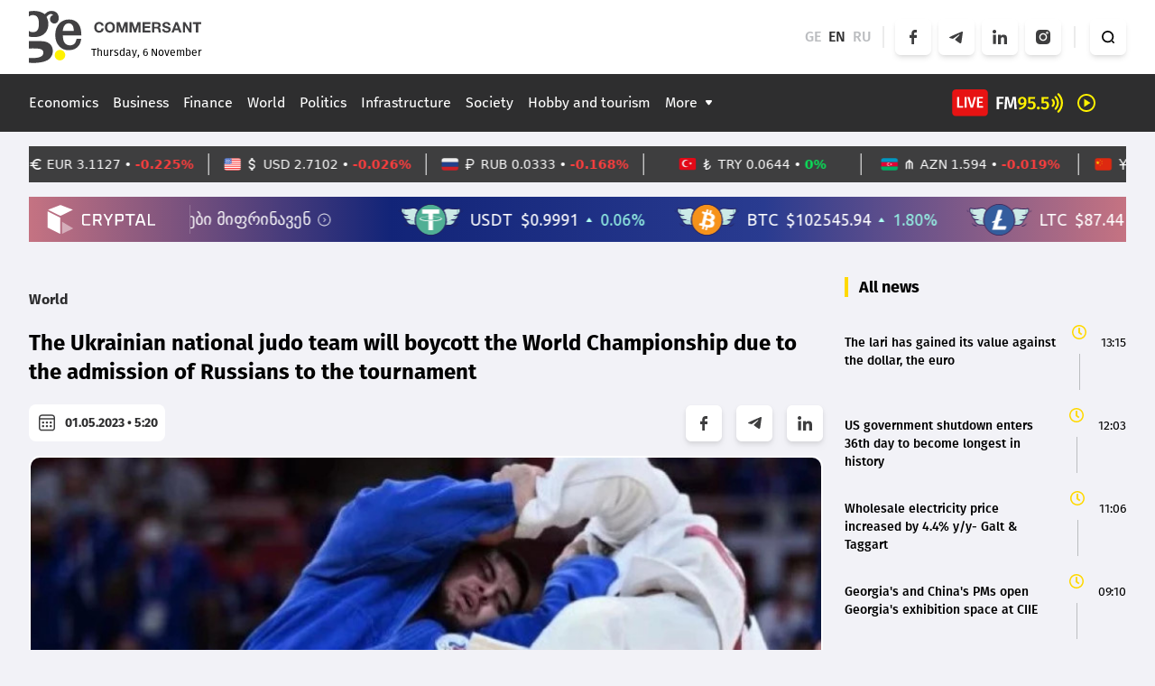

--- FILE ---
content_type: text/html; charset=UTF-8
request_url: https://commersant.ge/en/news/worl/the-ukrainian-national-judo-team-will-boycott-the-world-championship-due-to-the-admission-of-russians-to-the-tournament
body_size: 155603
content:
<!doctype html>
<html>
<head>
    <meta charset="UTF-8">
    <meta name="viewport" content="width=device-width, initial-scale=1, user-scalable=1">
    <meta name="csrf-token" content="TYHeuQC8wWiOrtaNuxxgu5wrgxUIs2RJ3KdgP4WD">
    <meta property="fb:app_id" content="138437678311170">
    <meta name="msapplication-TileColor" content="#da532c">
    <meta name="theme-color" content="#ffffff">

        <title>The Ukrainian national judo team will boycott the World Championship due to the admission of Russians to the tournament</title>
    <meta name="description" content="The Ukrainian national judo team will boycott the World Championship due to the admission of Russians to the tournament">
    <meta property="og:url" content="https://commersant.ge/en/news/worl/the-ukrainian-national-judo-team-will-boycott-the-world-championship-due-to-the-admission-of-russians-to-the-tournament" />
    <meta property="og:type" content="article" />
    <meta property="og:title" content=" The Ukrainian national judo team will boycott the World Championship due to the admission of Russians to the tournament" />
    <meta property="og:description" content="The national judo team of Ukraine will boycott the world championship
due to the admission of Russians to the competition. Russian and
Belarusian athletes were admitted under a neutral flag.The head c..." />
    <meta property="og:image" content="https://commersant.ge/uploads/files/2023/04/30/1118/dzudo_w_h.jpeg" />
    <meta property="og:image:type" content="image/jpeg">
    <meta property="og:image:width" content="825">
    <meta property="og:image:height" content="464">
    <meta property="article:published_time" content="2023-05-01 09:20:00" />

    <link rel="apple-touch-icon" sizes="180x180" href="/assets/images/web/favicon/apple-touch-icon.png">
    <link rel="icon" type="image/png" sizes="32x32" href="/assets/images/web/favicon/favicon-32x32.png">
    <link rel="icon" type="image/png" sizes="16x16" href="/assets/images/web/favicon/favicon-16x16.png">
    <link rel="manifest" href="/assets/images/web/favicon/site.webmanifest">
    <link rel="stylesheet" href="https://cdnjs.cloudflare.com/ajax/libs/font-awesome/6.2.0/css/all.min.css"

          integrity="sha512-xh6O/CkQoPOWDdYTDqeRdPCVd1SpvCA9XXcUnZS2FmJNp1coAFzvtCN9BmamE+4aHK8yyUHUSCcJHgXloTyT2A=="
          crossorigin="anonymous" referrerpolicy="no-referrer"/>
    <link rel="stylesheet" href="/assets/libraries/swiper/swiper-bundle.min.css">
    <link rel="preload" as="style" href="https://commersant.ge/build/assets/app.1945e0aa.css" /><link rel="modulepreload" href="https://commersant.ge/build/assets/app.a60f4c25.js" /><link rel="stylesheet" href="https://commersant.ge/build/assets/app.1945e0aa.css" /><script type="module" src="https://commersant.ge/build/assets/app.a60f4c25.js"></script>        <script type="text/javascript">
    const Ziggy = {"url":"https:\/\/commersant.ge","port":null,"defaults":{},"routes":{"debugbar.openhandler":{"uri":"_debugbar\/open","methods":["GET","HEAD"]},"debugbar.clockwork":{"uri":"_debugbar\/clockwork\/{id}","methods":["GET","HEAD"]},"debugbar.assets.css":{"uri":"_debugbar\/assets\/stylesheets","methods":["GET","HEAD"]},"debugbar.assets.js":{"uri":"_debugbar\/assets\/javascript","methods":["GET","HEAD"]},"debugbar.cache.delete":{"uri":"_debugbar\/cache\/{key}\/{tags?}","methods":["DELETE"]},"sanctum.csrf-cookie":{"uri":"sanctum\/csrf-cookie","methods":["GET","HEAD"]},"ignition.healthCheck":{"uri":"_ignition\/health-check","methods":["GET","HEAD"]},"ignition.executeSolution":{"uri":"_ignition\/execute-solution","methods":["POST"]},"ignition.updateConfig":{"uri":"_ignition\/update-config","methods":["POST"]},"news_hit":{"uri":"en\/news\/hit\/{id}","methods":["GET","HEAD"]},"main":{"uri":"en","methods":["GET","HEAD"]},"about":{"uri":"en\/about","methods":["GET","HEAD"]},"news.get_most_populars":{"uri":"en\/news\/get-most-populars{page}","methods":["GET","HEAD"]},"news.search":{"uri":"en\/news\/search","methods":["GET","HEAD"]},"news.next":{"uri":"en\/news\/get-next-news","methods":["GET","HEAD"]},"category.index":{"uri":"en\/news\/{category}","methods":["GET","HEAD"]},"contact":{"uri":"en\/contact","methods":["GET","HEAD"]},"news.view":{"uri":"en\/news\/{category}\/{alias}","methods":["GET","HEAD"]},"load_more":{"uri":"en\/load-more\/{lastNews}","methods":["GET","HEAD"]},"covid_statistics":{"uri":"en\/sidebar-statistics","methods":["GET","HEAD"]},"covid_statistics.get_date":{"uri":"en\/sidebar-statistics\/get-date","methods":["GET","HEAD"]},"radio-show.index":{"uri":"en\/radio-shows","methods":["GET","HEAD"]},"radio-show.show":{"uri":"en\/radio-shows\/{alias}","methods":["GET","HEAD"]},"radio-show.view":{"uri":"en\/radio-shows\/{alias}\/{name}","methods":["GET","HEAD"]},"login":{"uri":"en\/login","methods":["GET","HEAD"]},"password.request":{"uri":"en\/forgot-password","methods":["GET","HEAD"]},"password.email":{"uri":"en\/forgot-password","methods":["POST"]},"password.reset":{"uri":"en\/reset-password\/{token}","methods":["GET","HEAD"]},"password.update":{"uri":"en\/reset-password","methods":["POST"]},"logout":{"uri":"en\/logout","methods":["POST"]}}};

    !function(t,r){"object"==typeof exports&&"undefined"!=typeof module?module.exports=r():"function"==typeof define&&define.amd?define(r):(t||self).route=r()}(this,function(){function t(t,r){for(var e=0;e<r.length;e++){var n=r[e];n.enumerable=n.enumerable||!1,n.configurable=!0,"value"in n&&(n.writable=!0),Object.defineProperty(t,n.key,n)}}function r(r,e,n){return e&&t(r.prototype,e),n&&t(r,n),Object.defineProperty(r,"prototype",{writable:!1}),r}function e(){return e=Object.assign?Object.assign.bind():function(t){for(var r=1;r<arguments.length;r++){var e=arguments[r];for(var n in e)Object.prototype.hasOwnProperty.call(e,n)&&(t[n]=e[n])}return t},e.apply(this,arguments)}function n(t){return n=Object.setPrototypeOf?Object.getPrototypeOf.bind():function(t){return t.__proto__||Object.getPrototypeOf(t)},n(t)}function o(t,r){return o=Object.setPrototypeOf?Object.setPrototypeOf.bind():function(t,r){return t.__proto__=r,t},o(t,r)}function i(){if("undefined"==typeof Reflect||!Reflect.construct)return!1;if(Reflect.construct.sham)return!1;if("function"==typeof Proxy)return!0;try{return Boolean.prototype.valueOf.call(Reflect.construct(Boolean,[],function(){})),!0}catch(t){return!1}}function u(t,r,e){return u=i()?Reflect.construct.bind():function(t,r,e){var n=[null];n.push.apply(n,r);var i=new(Function.bind.apply(t,n));return e&&o(i,e.prototype),i},u.apply(null,arguments)}function f(t){var r="function"==typeof Map?new Map:void 0;return f=function(t){if(null===t||-1===Function.toString.call(t).indexOf("[native code]"))return t;if("function"!=typeof t)throw new TypeError("Super expression must either be null or a function");if(void 0!==r){if(r.has(t))return r.get(t);r.set(t,e)}function e(){return u(t,arguments,n(this).constructor)}return e.prototype=Object.create(t.prototype,{constructor:{value:e,enumerable:!1,writable:!0,configurable:!0}}),o(e,t)},f(t)}var a=String.prototype.replace,c=/%20/g,l="RFC3986",s={default:l,formatters:{RFC1738:function(t){return a.call(t,c,"+")},RFC3986:function(t){return String(t)}},RFC1738:"RFC1738",RFC3986:l},v=Object.prototype.hasOwnProperty,p=Array.isArray,y=function(){for(var t=[],r=0;r<256;++r)t.push("%"+((r<16?"0":"")+r.toString(16)).toUpperCase());return t}(),d=function(t,r){for(var e=r&&r.plainObjects?Object.create(null):{},n=0;n<t.length;++n)void 0!==t[n]&&(e[n]=t[n]);return e},b={arrayToObject:d,assign:function(t,r){return Object.keys(r).reduce(function(t,e){return t[e]=r[e],t},t)},combine:function(t,r){return[].concat(t,r)},compact:function(t){for(var r=[{obj:{o:t},prop:"o"}],e=[],n=0;n<r.length;++n)for(var o=r[n],i=o.obj[o.prop],u=Object.keys(i),f=0;f<u.length;++f){var a=u[f],c=i[a];"object"==typeof c&&null!==c&&-1===e.indexOf(c)&&(r.push({obj:i,prop:a}),e.push(c))}return function(t){for(;t.length>1;){var r=t.pop(),e=r.obj[r.prop];if(p(e)){for(var n=[],o=0;o<e.length;++o)void 0!==e[o]&&n.push(e[o]);r.obj[r.prop]=n}}}(r),t},decode:function(t,r,e){var n=t.replace(/\+/g," ");if("iso-8859-1"===e)return n.replace(/%[0-9a-f]{2}/gi,unescape);try{return decodeURIComponent(n)}catch(t){return n}},encode:function(t,r,e,n,o){if(0===t.length)return t;var i=t;if("symbol"==typeof t?i=Symbol.prototype.toString.call(t):"string"!=typeof t&&(i=String(t)),"iso-8859-1"===e)return escape(i).replace(/%u[0-9a-f]{4}/gi,function(t){return"%26%23"+parseInt(t.slice(2),16)+"%3B"});for(var u="",f=0;f<i.length;++f){var a=i.charCodeAt(f);45===a||46===a||95===a||126===a||a>=48&&a<=57||a>=65&&a<=90||a>=97&&a<=122||o===s.RFC1738&&(40===a||41===a)?u+=i.charAt(f):a<128?u+=y[a]:a<2048?u+=y[192|a>>6]+y[128|63&a]:a<55296||a>=57344?u+=y[224|a>>12]+y[128|a>>6&63]+y[128|63&a]:(a=65536+((1023&a)<<10|1023&i.charCodeAt(f+=1)),u+=y[240|a>>18]+y[128|a>>12&63]+y[128|a>>6&63]+y[128|63&a])}return u},isBuffer:function(t){return!(!t||"object"!=typeof t||!(t.constructor&&t.constructor.isBuffer&&t.constructor.isBuffer(t)))},isRegExp:function(t){return"[object RegExp]"===Object.prototype.toString.call(t)},maybeMap:function(t,r){if(p(t)){for(var e=[],n=0;n<t.length;n+=1)e.push(r(t[n]));return e}return r(t)},merge:function t(r,e,n){if(!e)return r;if("object"!=typeof e){if(p(r))r.push(e);else{if(!r||"object"!=typeof r)return[r,e];(n&&(n.plainObjects||n.allowPrototypes)||!v.call(Object.prototype,e))&&(r[e]=!0)}return r}if(!r||"object"!=typeof r)return[r].concat(e);var o=r;return p(r)&&!p(e)&&(o=d(r,n)),p(r)&&p(e)?(e.forEach(function(e,o){if(v.call(r,o)){var i=r[o];i&&"object"==typeof i&&e&&"object"==typeof e?r[o]=t(i,e,n):r.push(e)}else r[o]=e}),r):Object.keys(e).reduce(function(r,o){var i=e[o];return r[o]=v.call(r,o)?t(r[o],i,n):i,r},o)}},h=Object.prototype.hasOwnProperty,m={brackets:function(t){return t+"[]"},comma:"comma",indices:function(t,r){return t+"["+r+"]"},repeat:function(t){return t}},g=Array.isArray,j=String.prototype.split,w=Array.prototype.push,O=function(t,r){w.apply(t,g(r)?r:[r])},E=Date.prototype.toISOString,R=s.default,S={addQueryPrefix:!1,allowDots:!1,charset:"utf-8",charsetSentinel:!1,delimiter:"&",encode:!0,encoder:b.encode,encodeValuesOnly:!1,format:R,formatter:s.formatters[R],indices:!1,serializeDate:function(t){return E.call(t)},skipNulls:!1,strictNullHandling:!1},T=function t(r,e,n,o,i,u,f,a,c,l,s,v,p,y){var d,h=r;if("function"==typeof f?h=f(e,h):h instanceof Date?h=l(h):"comma"===n&&g(h)&&(h=b.maybeMap(h,function(t){return t instanceof Date?l(t):t})),null===h){if(o)return u&&!p?u(e,S.encoder,y,"key",s):e;h=""}if("string"==typeof(d=h)||"number"==typeof d||"boolean"==typeof d||"symbol"==typeof d||"bigint"==typeof d||b.isBuffer(h)){if(u){var m=p?e:u(e,S.encoder,y,"key",s);if("comma"===n&&p){for(var w=j.call(String(h),","),E="",R=0;R<w.length;++R)E+=(0===R?"":",")+v(u(w[R],S.encoder,y,"value",s));return[v(m)+"="+E]}return[v(m)+"="+v(u(h,S.encoder,y,"value",s))]}return[v(e)+"="+v(String(h))]}var T,k=[];if(void 0===h)return k;if("comma"===n&&g(h))T=[{value:h.length>0?h.join(",")||null:void 0}];else if(g(f))T=f;else{var x=Object.keys(h);T=a?x.sort(a):x}for(var N=0;N<T.length;++N){var C=T[N],D="object"==typeof C&&void 0!==C.value?C.value:h[C];if(!i||null!==D){var F=g(h)?"function"==typeof n?n(e,C):e:e+(c?"."+C:"["+C+"]");O(k,t(D,F,n,o,i,u,f,a,c,l,s,v,p,y))}}return k},k=Object.prototype.hasOwnProperty,x=Array.isArray,N={allowDots:!1,allowPrototypes:!1,arrayLimit:20,charset:"utf-8",charsetSentinel:!1,comma:!1,decoder:b.decode,delimiter:"&",depth:5,ignoreQueryPrefix:!1,interpretNumericEntities:!1,parameterLimit:1e3,parseArrays:!0,plainObjects:!1,strictNullHandling:!1},C=function(t){return t.replace(/&#(\d+);/g,function(t,r){return String.fromCharCode(parseInt(r,10))})},D=function(t,r){return t&&"string"==typeof t&&r.comma&&t.indexOf(",")>-1?t.split(","):t},F=function(t,r,e,n){if(t){var o=e.allowDots?t.replace(/\.([^.[]+)/g,"[$1]"):t,i=/(\[[^[\]]*])/g,u=e.depth>0&&/(\[[^[\]]*])/.exec(o),f=u?o.slice(0,u.index):o,a=[];if(f){if(!e.plainObjects&&k.call(Object.prototype,f)&&!e.allowPrototypes)return;a.push(f)}for(var c=0;e.depth>0&&null!==(u=i.exec(o))&&c<e.depth;){if(c+=1,!e.plainObjects&&k.call(Object.prototype,u[1].slice(1,-1))&&!e.allowPrototypes)return;a.push(u[1])}return u&&a.push("["+o.slice(u.index)+"]"),function(t,r,e,n){for(var o=n?r:D(r,e),i=t.length-1;i>=0;--i){var u,f=t[i];if("[]"===f&&e.parseArrays)u=[].concat(o);else{u=e.plainObjects?Object.create(null):{};var a="["===f.charAt(0)&&"]"===f.charAt(f.length-1)?f.slice(1,-1):f,c=parseInt(a,10);e.parseArrays||""!==a?!isNaN(c)&&f!==a&&String(c)===a&&c>=0&&e.parseArrays&&c<=e.arrayLimit?(u=[])[c]=o:"__proto__"!==a&&(u[a]=o):u={0:o}}o=u}return o}(a,r,e,n)}},$=function(t,r){var e=function(t){if(!t)return N;if(null!=t.decoder&&"function"!=typeof t.decoder)throw new TypeError("Decoder has to be a function.");if(void 0!==t.charset&&"utf-8"!==t.charset&&"iso-8859-1"!==t.charset)throw new TypeError("The charset option must be either utf-8, iso-8859-1, or undefined");return{allowDots:void 0===t.allowDots?N.allowDots:!!t.allowDots,allowPrototypes:"boolean"==typeof t.allowPrototypes?t.allowPrototypes:N.allowPrototypes,arrayLimit:"number"==typeof t.arrayLimit?t.arrayLimit:N.arrayLimit,charset:void 0===t.charset?N.charset:t.charset,charsetSentinel:"boolean"==typeof t.charsetSentinel?t.charsetSentinel:N.charsetSentinel,comma:"boolean"==typeof t.comma?t.comma:N.comma,decoder:"function"==typeof t.decoder?t.decoder:N.decoder,delimiter:"string"==typeof t.delimiter||b.isRegExp(t.delimiter)?t.delimiter:N.delimiter,depth:"number"==typeof t.depth||!1===t.depth?+t.depth:N.depth,ignoreQueryPrefix:!0===t.ignoreQueryPrefix,interpretNumericEntities:"boolean"==typeof t.interpretNumericEntities?t.interpretNumericEntities:N.interpretNumericEntities,parameterLimit:"number"==typeof t.parameterLimit?t.parameterLimit:N.parameterLimit,parseArrays:!1!==t.parseArrays,plainObjects:"boolean"==typeof t.plainObjects?t.plainObjects:N.plainObjects,strictNullHandling:"boolean"==typeof t.strictNullHandling?t.strictNullHandling:N.strictNullHandling}}(r);if(""===t||null==t)return e.plainObjects?Object.create(null):{};for(var n="string"==typeof t?function(t,r){var e,n={},o=(r.ignoreQueryPrefix?t.replace(/^\?/,""):t).split(r.delimiter,Infinity===r.parameterLimit?void 0:r.parameterLimit),i=-1,u=r.charset;if(r.charsetSentinel)for(e=0;e<o.length;++e)0===o[e].indexOf("utf8=")&&("utf8=%E2%9C%93"===o[e]?u="utf-8":"utf8=%26%2310003%3B"===o[e]&&(u="iso-8859-1"),i=e,e=o.length);for(e=0;e<o.length;++e)if(e!==i){var f,a,c=o[e],l=c.indexOf("]="),s=-1===l?c.indexOf("="):l+1;-1===s?(f=r.decoder(c,N.decoder,u,"key"),a=r.strictNullHandling?null:""):(f=r.decoder(c.slice(0,s),N.decoder,u,"key"),a=b.maybeMap(D(c.slice(s+1),r),function(t){return r.decoder(t,N.decoder,u,"value")})),a&&r.interpretNumericEntities&&"iso-8859-1"===u&&(a=C(a)),c.indexOf("[]=")>-1&&(a=x(a)?[a]:a),n[f]=k.call(n,f)?b.combine(n[f],a):a}return n}(t,e):t,o=e.plainObjects?Object.create(null):{},i=Object.keys(n),u=0;u<i.length;++u){var f=i[u],a=F(f,n[f],e,"string"==typeof t);o=b.merge(o,a,e)}return b.compact(o)},A=/*#__PURE__*/function(){function t(t,r,e){var n,o;this.name=t,this.definition=r,this.bindings=null!=(n=r.bindings)?n:{},this.wheres=null!=(o=r.wheres)?o:{},this.config=e}var e=t.prototype;return e.matchesUrl=function(t){var r=this;if(!this.definition.methods.includes("GET"))return!1;var e=this.template.replace(/(\/?){([^}?]*)(\??)}/g,function(t,e,n,o){var i,u="(?<"+n+">"+((null==(i=r.wheres[n])?void 0:i.replace(/(^\^)|(\$$)/g,""))||"[^/?]+")+")";return o?"("+e+u+")?":""+e+u}).replace(/^\w+:\/\//,""),n=t.replace(/^\w+:\/\//,"").split("?"),o=n[0],i=n[1],u=new RegExp("^"+e+"/?$").exec(o);return!!u&&{params:u.groups,query:$(i)}},e.compile=function(t){var r=this,e=this.parameterSegments;return e.length?this.template.replace(/{([^}?]+)(\??)}/g,function(n,o,i){var u,f,a;if(!i&&[null,void 0].includes(t[o]))throw new Error("Ziggy error: '"+o+"' parameter is required for route '"+r.name+"'.");if(e[e.length-1].name===o&&".*"===r.wheres[o])return encodeURIComponent(null!=(a=t[o])?a:"").replace(/%2F/g,"/");if(r.wheres[o]&&!new RegExp("^"+(i?"("+r.wheres[o]+")?":r.wheres[o])+"$").test(null!=(u=t[o])?u:""))throw new Error("Ziggy error: '"+o+"' parameter does not match required format '"+r.wheres[o]+"' for route '"+r.name+"'.");return encodeURIComponent(null!=(f=t[o])?f:"")}).replace(/\/+$/,""):this.template},r(t,[{key:"template",get:function(){return((this.config.absolute?this.definition.domain?""+this.config.url.match(/^\w+:\/\//)[0]+this.definition.domain+(this.config.port?":"+this.config.port:""):this.config.url:"")+"/"+this.definition.uri).replace(/\/+$/,"")}},{key:"parameterSegments",get:function(){var t,r;return null!=(t=null==(r=this.template.match(/{[^}?]+\??}/g))?void 0:r.map(function(t){return{name:t.replace(/{|\??}/g,""),required:!/\?}$/.test(t)}}))?t:[]}}]),t}(),P=/*#__PURE__*/function(t){var n,i;function u(r,n,o,i){var u;if(void 0===o&&(o=!0),(u=t.call(this)||this).t=null!=i?i:"undefined"!=typeof Ziggy?Ziggy:null==globalThis?void 0:globalThis.Ziggy,u.t=e({},u.t,{absolute:o}),r){if(!u.t.routes[r])throw new Error("Ziggy error: route '"+r+"' is not in the route list.");u.i=new A(r,u.t.routes[r],u.t),u.u=u.l(n)}return u}i=t,(n=u).prototype=Object.create(i.prototype),n.prototype.constructor=n,o(n,i);var f=u.prototype;return f.toString=function(){var t=this,r=Object.keys(this.u).filter(function(r){return!t.i.parameterSegments.some(function(t){return t.name===r})}).filter(function(t){return"_query"!==t}).reduce(function(r,n){var o;return e({},r,((o={})[n]=t.u[n],o))},{});return this.i.compile(this.u)+function(t,r){var e,n=t,o=function(t){if(!t)return S;if(null!=t.encoder&&"function"!=typeof t.encoder)throw new TypeError("Encoder has to be a function.");var r=t.charset||S.charset;if(void 0!==t.charset&&"utf-8"!==t.charset&&"iso-8859-1"!==t.charset)throw new TypeError("The charset option must be either utf-8, iso-8859-1, or undefined");var e=s.default;if(void 0!==t.format){if(!h.call(s.formatters,t.format))throw new TypeError("Unknown format option provided.");e=t.format}var n=s.formatters[e],o=S.filter;return("function"==typeof t.filter||g(t.filter))&&(o=t.filter),{addQueryPrefix:"boolean"==typeof t.addQueryPrefix?t.addQueryPrefix:S.addQueryPrefix,allowDots:void 0===t.allowDots?S.allowDots:!!t.allowDots,charset:r,charsetSentinel:"boolean"==typeof t.charsetSentinel?t.charsetSentinel:S.charsetSentinel,delimiter:void 0===t.delimiter?S.delimiter:t.delimiter,encode:"boolean"==typeof t.encode?t.encode:S.encode,encoder:"function"==typeof t.encoder?t.encoder:S.encoder,encodeValuesOnly:"boolean"==typeof t.encodeValuesOnly?t.encodeValuesOnly:S.encodeValuesOnly,filter:o,format:e,formatter:n,serializeDate:"function"==typeof t.serializeDate?t.serializeDate:S.serializeDate,skipNulls:"boolean"==typeof t.skipNulls?t.skipNulls:S.skipNulls,sort:"function"==typeof t.sort?t.sort:null,strictNullHandling:"boolean"==typeof t.strictNullHandling?t.strictNullHandling:S.strictNullHandling}}(r);"function"==typeof o.filter?n=(0,o.filter)("",n):g(o.filter)&&(e=o.filter);var i=[];if("object"!=typeof n||null===n)return"";var u=m[r&&r.arrayFormat in m?r.arrayFormat:r&&"indices"in r?r.indices?"indices":"repeat":"indices"];e||(e=Object.keys(n)),o.sort&&e.sort(o.sort);for(var f=0;f<e.length;++f){var a=e[f];o.skipNulls&&null===n[a]||O(i,T(n[a],a,u,o.strictNullHandling,o.skipNulls,o.encode?o.encoder:null,o.filter,o.sort,o.allowDots,o.serializeDate,o.format,o.formatter,o.encodeValuesOnly,o.charset))}var c=i.join(o.delimiter),l=!0===o.addQueryPrefix?"?":"";return o.charsetSentinel&&(l+="iso-8859-1"===o.charset?"utf8=%26%2310003%3B&":"utf8=%E2%9C%93&"),c.length>0?l+c:""}(e({},r,this.u._query),{addQueryPrefix:!0,arrayFormat:"indices",encodeValuesOnly:!0,skipNulls:!0,encoder:function(t,r){return"boolean"==typeof t?Number(t):r(t)}})},f.v=function(t){var r=this;t?this.t.absolute&&t.startsWith("/")&&(t=this.p().host+t):t=this.h();var n={},o=Object.entries(this.t.routes).find(function(e){return n=new A(e[0],e[1],r.t).matchesUrl(t)})||[void 0,void 0];return e({name:o[0]},n,{route:o[1]})},f.h=function(){var t=this.p(),r=t.pathname,e=t.search;return(this.t.absolute?t.host+r:r.replace(this.t.url.replace(/^\w*:\/\/[^/]+/,""),"").replace(/^\/+/,"/"))+e},f.current=function(t,r){var n=this.v(),o=n.name,i=n.params,u=n.query,f=n.route;if(!t)return o;var a=new RegExp("^"+t.replace(/\./g,"\\.").replace(/\*/g,".*")+"$").test(o);if([null,void 0].includes(r)||!a)return a;var c=new A(o,f,this.t);r=this.l(r,c);var l=e({},i,u);return!(!Object.values(r).every(function(t){return!t})||Object.values(l).some(function(t){return void 0!==t}))||Object.entries(r).every(function(t){return l[t[0]]==t[1]})},f.p=function(){var t,r,e,n,o,i,u="undefined"!=typeof window?window.location:{},f=u.host,a=u.pathname,c=u.search;return{host:null!=(t=null==(r=this.t.location)?void 0:r.host)?t:void 0===f?"":f,pathname:null!=(e=null==(n=this.t.location)?void 0:n.pathname)?e:void 0===a?"":a,search:null!=(o=null==(i=this.t.location)?void 0:i.search)?o:void 0===c?"":c}},f.has=function(t){return Object.keys(this.t.routes).includes(t)},f.l=function(t,r){var n=this;void 0===t&&(t={}),void 0===r&&(r=this.i),null!=t||(t={}),t=["string","number"].includes(typeof t)?[t]:t;var o=r.parameterSegments.filter(function(t){return!n.t.defaults[t.name]});if(Array.isArray(t))t=t.reduce(function(t,r,n){var i,u;return e({},t,o[n]?((i={})[o[n].name]=r,i):"object"==typeof r?r:((u={})[r]="",u))},{});else if(1===o.length&&!t[o[0].name]&&(t.hasOwnProperty(Object.values(r.bindings)[0])||t.hasOwnProperty("id"))){var i;(i={})[o[0].name]=t,t=i}return e({},this.m(r),this.g(t,r))},f.m=function(t){var r=this;return t.parameterSegments.filter(function(t){return r.t.defaults[t.name]}).reduce(function(t,n,o){var i,u=n.name;return e({},t,((i={})[u]=r.t.defaults[u],i))},{})},f.g=function(t,r){var n=r.bindings,o=r.parameterSegments;return Object.entries(t).reduce(function(t,r){var i,u,f=r[0],a=r[1];if(!a||"object"!=typeof a||Array.isArray(a)||!o.some(function(t){return t.name===f}))return e({},t,((u={})[f]=a,u));if(!a.hasOwnProperty(n[f])){if(!a.hasOwnProperty("id"))throw new Error("Ziggy error: object passed as '"+f+"' parameter is missing route model binding key '"+n[f]+"'.");n[f]="id"}return e({},t,((i={})[f]=a[n[f]],i))},{})},f.valueOf=function(){return this.toString()},f.check=function(t){return this.has(t)},r(u,[{key:"params",get:function(){var t=this.v();return e({},t.params,t.query)}}]),u}(/*#__PURE__*/f(String));return function(t,r,e,n){var o=new P(t,r,e,n);return t?o.toString():o}});

</script>
    <script defer src="/assets/libraries/swiper/swiper-bundle.min.js"></script>
    <script defer src="/assets/libraries/socketio/socket.io.js"></script>
    <script src="/assets/libraries/moment/moment.min.js"></script>
        <script src="/assets/js/web/news.js"></script>
    <script src="/assets/js/web/global.js"></script>


    <!-- Global site tag (gtag.js) - Google Analytics -->
    <script async src="https://www.googletagmanager.com/gtag/js?id=UA-166872147-1"></script>
    <script>
        window.dataLayer = window.dataLayer || [];

        function gtag() {
            dataLayer.push(arguments);
        }

        gtag('js', new Date());

        gtag('config', 'UA-166872147-1');
    </script>

    <script src="https://cdn.admixer.net/scripts3/loader2.js" async
            data-inv="//inv-nets.admixer.net/"
            data-r="single"
            data-sender="admixer"
            data-bundle="desktop"></script>

    <script type="text/javascript">
        if (/Android|webOS|iPhone|iPad|iPod|BlackBerry|IEMobile|Opera Mini/i.test(navigator.userAgent)) {
            (window.globalAmlAds = window.globalAmlAds || []).push(function () {
                globalAml.defineSlot({
                    z: '87be6ed4-b634-4ed1-b886-44e5bce26561',
                    ph: 'admixer_87be6ed4b6344ed1b88644e5bce26561_zone_118160_sect_56458_site_50011',
                    i: 'inv-nets',
                    s: '0c58566f-a435-4793-8ddc-7ca2880dd7fb',
                    sender: 'admixer'
                });
                globalAml.singleRequest("admixer");
            });
            (window.globalAmlAds = window.globalAmlAds || []).push(function() {
                globalAml.defineSlot({z: '9ab5f430-d1d4-43f8-bfaa-6a89ab0c41fe',
                    ph: 'admixer_9ab5f430d1d443f8bfaa6a89ab0c41fe_zone_131163_sect_56458_site_50011_0',
                    i: 'inv-nets',
                    s:'0c58566f-a435-4793-8ddc-7ca2880dd7fb',
                    sender: 'admixer'});
                globalAml.singleRequest("admixer");});

        } else {
            (window.globalAmlAds = window.globalAmlAds || []).push(function () {
                globalAml.defineSlot({
                    z: 'f7a9c3a6-51aa-4326-899e-477967a1dfa3',
                    ph: 'admixer_f7a9c3a651aa4326899e477967a1dfa3_zone_115982_sect_56458_site_50011',
                    i: 'inv-nets',
                    s: '0c58566f-a435-4793-8ddc-7ca2880dd7fb',
                    sender: 'admixer'
                });
                globalAml.singleRequest("admixer");
            });
            (window.globalAmlAds = window.globalAmlAds || []).push(function () {
                globalAml.defineSlot({
                    z: '52473fa9-e245-4bac-be81-2e44c802bfe0',
                    ph: 'admixer_52473fa9e2454bacbe812e44c802bfe0_zone_118159_sect_56458_site_50011',
                    i: 'inv-nets',
                    s: '0c58566f-a435-4793-8ddc-7ca2880dd7fb',
                    sender: 'admixer'
                });
                globalAml.singleRequest("admixer");
            });

        }
    </script>

    <script type='text/javascript'>
        (window.globalAmlAds = window.globalAmlAds || []).push(function () {
            globalAml.defineSlot({
                z: 'ccca3fe2-957b-4b42-8838-197942335b0c',
                ph: 'admixer_ccca3fe2957b4b428838197942335b0c_zone_115983_sect_56458_site_50011_0',
                i: 'inv-nets',
                s: '0c58566f-a435-4793-8ddc-7ca2880dd7fb',
                sender: 'admixer'
            });
            globalAml.singleRequest("admixer");
        });
    </script>


    <script type="text/javascript">
        if (/Android|webOS|iPhone|iPad|iPod|BlackBerry|IEMobile|Opera Mini/i.test(navigator.userAgent)) {
            (window.globalAmlAds = window.globalAmlAds || []).push(function () {
                globalAml.defineSlot({
                    z: 'caf9746d-6141-42f1-a8cb-e14f47b42f23',
                    ph: 'admixer_caf9746d614142f1a8cbe14f47b42f23_zone_115981_sect_56458_site_50011',
                    i: 'inv-nets',
                    s: '0c58566f-a435-4793-8ddc-7ca2880dd7fb',
                    sender: 'admixer'
                });
                globalAml.singleRequest("admixer");
            });
        } else {

            (window.globalAmlAds = window.globalAmlAds || []).push(function () {
                globalAml.defineSlot({
                    z: '79335095-c07b-47af-a1f0-e84e9f2d0fde',
                    ph: 'admixer_79335095c07b47afa1f0e84e9f2d0fde_zone_115980_sect_56458_site_50011',
                    i: 'inv-nets',
                    s: '0c58566f-a435-4793-8ddc-7ca2880dd7fb',
                    sender: 'admixer'
                });
                globalAml.singleRequest("admixer");
            });
        }
    </script>

    <script type="text/javascript">
        if (/Android|webOS|iPhone|iPad|iPod|BlackBerry|IEMobile|Opera Mini/i.test(navigator.userAgent)) {
            (window.globalAmlAds = window.globalAmlAds || []).push(function () {
                globalAml.defineSlot({
                    z: '5722d26a-b3f0-497b-b451-267c7ce3c4ac',
                    ph: 'admixer_5722d26ab3f0497bb451267c7ce3c4ac_zone_116681_sect_56458_site_50011',
                    i: 'inv-nets',
                    s: '0c58566f-a435-4793-8ddc-7ca2880dd7fb',
                    sender: 'admixer'
                });
                globalAml.singleRequest("admixer");
            });
        } else {
            (window.globalAmlAds = window.globalAmlAds || []).push(function () {
                globalAml.defineSlot({
                    z: '7d1e5611-3de8-4132-a013-b18ed4d9d917',
                    ph: 'admixer_7d1e56113de84132a013b18ed4d9d917_zone_116680_sect_56458_site_50011',
                    i: 'inv-nets',
                    s: '0c58566f-a435-4793-8ddc-7ca2880dd7fb',
                    sender: 'admixer'
                });
                globalAml.singleRequest("admixer");
            });
        }

    </script>

    <script type="text/javascript">
        if (/Android|webOS|iPhone|iPad|iPod|BlackBerry|IEMobile|Opera Mini/i.test(navigator.userAgent)) {
            (window.globalAmlAds = window.globalAmlAds || []).push(function () {
                globalAml.defineSlot({
                    z: '4c742759-b30a-431b-99c5-ba3d349ba40f',
                    ph: 'admixer_4c742759b30a431b99c5ba3d349ba40f_zone_116972_sect_56458_site_50011',
                    i: 'inv-nets',
                    s: '0c58566f-a435-4793-8ddc-7ca2880dd7fb',
                    sender: 'admixer'
                });
                globalAml.singleRequest("admixer");
            });
        } else {
            (window.globalAmlAds = window.globalAmlAds || []).push(function () {
                globalAml.defineSlot({
                    z: 'f1a8bf26-629b-4165-9253-fbb608a87984',
                    ph: 'admixer_f1a8bf26629b41659253fbb608a87984_zone_116971_sect_56458_site_50011',
                    i: 'inv-nets',
                    s: '0c58566f-a435-4793-8ddc-7ca2880dd7fb',
                    sender: 'admixer'
                });
                globalAml.singleRequest("admixer");
            });
        }

    </script>
    <script type="text/javascript">
        if (/Android|webOS|iPhone|iPad|iPod|BlackBerry|IEMobile|Opera Mini/i.test(navigator.userAgent)) {
            (window.globalAmlAds = window.globalAmlAds || []).push(function () {
                globalAml.defineSlot({
                    z: '03d4fc7c-5f66-4959-80e7-03527fa565b9',
                    ph: 'admixer_03d4fc7c5f66495980e703527fa565b9_zone_116250_sect_56458_site_50011',
                    i: 'inv-nets',
                    s: '0c58566f-a435-4793-8ddc-7ca2880dd7fb',
                    sender: 'admixer'
                });
                globalAml.defineSlot({
                    z: '43a645ac-232e-49f3-ae0a-cd38bf11af52',
                    ph: 'admixer_43a645ac232e49f3ae0acd38bf11af52_zone_116253_sect_56458_site_50011',
                    i: 'inv-nets',
                    s: '0c58566f-a435-4793-8ddc-7ca2880dd7fb',
                    sender: 'admixer'
                });
                globalAml.singleRequest("admixer");
            });
        } else {
            (window.globalAmlAds = window.globalAmlAds || []).push(function () {
                globalAml.defineSlot({
                    z: '7451ee29-3be4-4ee4-b927-dc8243e12458',
                    ph: 'admixer_7451ee293be44ee4b927dc8243e12458_zone_116251_sect_56458_site_50011',
                    i: 'inv-nets',
                    s: '0c58566f-a435-4793-8ddc-7ca2880dd7fb',
                    sender: 'admixer'
                });
                globalAml.defineSlot({
                    z: 'e6888373-f646-407d-9767-24dad6cb5d8e',
                    ph: 'admixer_e6888373f646407d976724dad6cb5d8e_zone_116252_sect_56458_site_50011',
                    i: 'inv-nets',
                    s: '0c58566f-a435-4793-8ddc-7ca2880dd7fb',
                    sender: 'admixer'
                });
                globalAml.singleRequest("admixer");
            });
        }

    </script>


    <script type="text/javascript">
        if (/Android|webOS|iPhone|iPad|iPod|BlackBerry|IEMobile|Opera Mini/i.test(navigator.userAgent)) {
            (window.globalAmlAds = window.globalAmlAds || []).push(function () {
                globalAml.defineSlot({
                    z: 'f2c68d5d-e20f-496e-b8c6-b9bd461c4f25',
                    ph: 'admixer_f2c68d5de20f496eb8c6b9bd461c4f25_zone_117147_sect_56458_site_50011',
                    i: 'inv-nets',
                    s: '0c58566f-a435-4793-8ddc-7ca2880dd7fb',
                    sender: 'admixer'
                });
                globalAml.singleRequest("admixer");
            });
        } else {
            (window.globalAmlAds = window.globalAmlAds || []).push(function () {
                globalAml.defineSlot({
                    z: 'cc18110d-64de-4cf6-b87a-2b2e190f146e',
                    ph: 'admixer_cc18110d64de4cf6b87a2b2e190f146e_zone_117146_sect_56458_site_50011',
                    i: 'inv-nets',
                    s: '0c58566f-a435-4793-8ddc-7ca2880dd7fb',
                    sender: 'admixer'
                });
                globalAml.singleRequest("admixer");
            });
        }

    </script>
    <meta name="google-site-verification" content="tT_i3L8pcZToWP4y-h3LRoFMRGhmyOKZ5_XySWA1ZQE"/>
</head>
<body>
<div data-mobile-menu class="bg-white hidden z-50 w-full h-screen fixed lg:hidden left-0 py-2">
    <div class="flex justify-between items-center px-4">
        <a data-action="toggle-mobile-menu"
           class="lg:hidden shadow-md rounded-md w-10 h-10 flex items-center justify-center" href="#"><img
                src="/assets/images/web/close.svg" alt=""></a>
        <div class="flex items-center font-firago-medium space-x-2 text-gray">
            <a class="" href="/">GE</a>
            <a class="text-main" href="/en">EN</a>
            <a class="" href="/ru">RU</a>
        </div>
    </div>
    <div class="flex items-center justify-between grid grid-cols-2 mt-4 px-4 pb-4">
        <a class="relative w-36 md:w-52 col-span-1" href="/en"><img
                src="/assets/images/logo.svg" class="w-full block"
                alt=""></a>
        <div class="flex items-center justify-end space-x-2 col-span-1">
            <a class="shadow-md rounded-md w-10 h-10 flex items-center justify-center"
               href="https://www.facebook.com/commersant.ge"><img
                    src="/assets/images/web/facebook.svg" alt=""></a>
            <a class="shadow-md rounded-md w-10 h-10 flex items-center justify-center"
               href="https://web.telegram.org/k/#@commersantnews"><img
                    src="/assets/images/web/telegram.svg" alt=""></a>
            <a class="shadow-md rounded-md w-10 h-10 flex items-center justify-center"
               href="https://www.linkedin.com/company/commersant-%E2%80%A2-%E1%83%99%E1%83%9D%E1%83%9B%E1%83%94%E1%83%A0%E1%83%A1%E1%83%90%E1%83%9C%E1%83%A2%E1%83%98/"><img
                    src="/assets/images/web/linkedin.svg" alt=""></a>
            <a class="shadow-md rounded-md w-10 h-10 flex items-center justify-center"
               href="https://www.instagram.com/commersant.ge/"><img
                    src="/assets/images/web/instagram.svg" alt=""></a>
        </div>
    </div>
    <div class="relative h-full">
        <div class="pt-4 pb-[150px] absolute top-0 left-0 bottom-0 overflow-y-auto w-full">
                                                <a class="font-firago-medium block p-4 hover:bg-teritary transition-colors"
                       href="https://commersant.ge/en/news/economics">Economics</a>
                                                                <a class="font-firago-medium block p-4 hover:bg-teritary transition-colors"
                       href="https://commersant.ge/en/news/business">Business</a>
                                                                <a class="font-firago-medium block p-4 hover:bg-teritary transition-colors"
                       href="https://commersant.ge/en/news/finance">Finance</a>
                                                                <a class="font-firago-medium block p-4 hover:bg-teritary transition-colors"
                       href="https://commersant.ge/en/news/worl">World</a>
                                                                <a class="font-firago-medium block p-4 hover:bg-teritary transition-colors"
                       href="https://commersant.ge/en/news/politics">Politics</a>
                                                                <a class="font-firago-medium block p-4 hover:bg-teritary transition-colors"
                       href="https://commersant.ge/en/news/infrastructure">Infrastructure</a>
                                                                <a class="font-firago-medium block p-4 hover:bg-teritary transition-colors"
                       href="https://commersant.ge/en/news/society">Society</a>
                                                                <a class="font-firago-medium block p-4 hover:bg-teritary transition-colors"
                       href="https://commersant.ge/en/news/hobby-and-tourism">Hobby and tourism</a>
                                                                <a class="font-firago-medium block p-4 hover:bg-teritary transition-colors"
                       href="https://commersant.ge/en/news/technologies">Technologies</a>
                            
        </div>
    </div>

</div>
<div class="min-h-screen">
    <nav class="bg-white z-40 relative sticky top-0">
        <div class="mx-auto max-w-7xl px-4 sm:px-6 lg:px-8">
            <div class="lg:grid flex items-center justify-between lg:justify-start lg:grid-cols-3 grid-cols-1 py-2">
                <a data-action="toggle-mobile-menu"
                   class="lg:hidden shadow-md rounded-md w-10 h-10 flex items-center justify-center" href="#"><img
                        src="/assets/images/web/menu.svg" alt=""></a>
                <a class="relative w-36 md:w-48 col-span-1"
                   href="/en"><img src="/assets/images/logo.svg"
                                                                                     class="w-full block" alt="">
                    <p class="data-current-time absolute hidden lg:block bottom-1 right-0 md:bottom-2 font-firago-regular text-xs">Thursday, 6 November</p>
                </a>
                <div class="flex justify-end items-center col-span-2">
                    <div
                        class="hidden lg:flex items-center font-firago-medium space-x-2 text-gray border-[#EBEBEB] border-r-2 pr-3 mr-3">
                        <a class="" href="/">GE</a>
                        <a class="text-main" href="/en">EN</a>
                        <a class="" href="/ru">RU</a>
                    </div>
                    <div
                        class="hidden lg:flex items-center space-x-2 mr-8 after:content-[''] after:bg-[#EBEBEB] after:w-0.5 after:absolute after:-right-4 relative after:h-6">
                        <a target="_blank" class="shadow-md rounded-md w-10 h-10 flex items-center justify-center"
                           href="https://www.facebook.com/commersant.ge"><img
                                src="/assets/images/web/facebook.svg" alt=""></a>
                        <a target="_blank" class="shadow-md rounded-md w-10 h-10 flex items-center justify-center"
                           href="https://web.telegram.org/k/#@commersantnews"><img
                                src="/assets/images/web/telegram.svg" alt=""></a>
                        <a target="_blank" class="shadow-md rounded-md w-10 h-10 flex items-center justify-center"
                           href="https://www.linkedin.com/company/commersant-%E2%80%A2-%E1%83%99%E1%83%9D%E1%83%9B%E1%83%94%E1%83%A0%E1%83%A1%E1%83%90%E1%83%9C%E1%83%A2%E1%83%98/"><img
                                src="/assets/images/web/linkedin.svg" alt=""></a>
                        <a target="_blank" class="shadow-md rounded-md w-10 h-10 flex items-center justify-center"
                           href="https://www.instagram.com/commersant.ge/"><img
                                src="/assets/images/web/instagram.svg" alt=""></a>
                    </div>

                    
                        <a data-action="show-desktop-search"
                           class="shadow-md   rounded-md w-10 h-10 flex items-center justify-center"
                           href="#"><img
                                class="w-3.5"
                                src="/assets/images/web/search.svg" alt=""></a>

                        <div data-desktop-search=""
                             class="hidden rounded-md shadow-md border border-gray-light h-10 w-64 flex items-center justify-between">
                            <input id="news-search-input" value=""
                                   class="rounded-md w-44 px-2 h-full outline-0 font-firago-regular text-sm tracking-normal"
                                   placeholder="საძიებო სიტყვა" type="text">

                            <div class="flex items-center mr-1">
                                <img data-action="close-desktop-input" class="cursor-pointer p-3"
                                     src="/assets/images/web/close.svg" alt="">
                                <div data-action="search-news" class="bg-gray-light rounded-md p-2 cursor-pointer"><img
                                        class="w-3.5" src="/assets/images/web/search.svg"
                                        alt=""></div>
                            </div>

                        </div>
                    
                </div>
            </div>
            
        </div>
        <script src="https://cdnjs.cloudflare.com/ajax/libs/mediaelement/6.0.3/mediaelement.min.js"></script>

        <div class="h-16 bg-main w-full items-center flex justify-center mx-auto">
            <div class="mx-auto max-w-7xl px-4 sm:px-6 w-full lg:px-8 lg:flex justify-between">
                <div data-navbar-categories class="xl:max-w-4xl lg:max-w-2xl w-full lg:flex items-center justify-start space-x-4 hidden">

                        <div data-navbar-category>
                <a class="hover:text-teritary transition-colors whitespace-nowrap block font-firago-regular text-white"
                   href="https://commersant.ge/en/news/economics">Economics</a>
            </div>
                                <div data-navbar-category>
                <a class="hover:text-teritary transition-colors whitespace-nowrap block font-firago-regular text-white"
                   href="https://commersant.ge/en/news/business">Business</a>
            </div>
                                <div data-navbar-category>
                <a class="hover:text-teritary transition-colors whitespace-nowrap block font-firago-regular text-white"
                   href="https://commersant.ge/en/news/finance">Finance</a>
            </div>
                                <div data-navbar-category>
                <a class="hover:text-teritary transition-colors whitespace-nowrap block font-firago-regular text-white"
                   href="https://commersant.ge/en/news/worl">World</a>
            </div>
                                <div data-navbar-category>
                <a class="hover:text-teritary transition-colors whitespace-nowrap block font-firago-regular text-white"
                   href="https://commersant.ge/en/news/politics">Politics</a>
            </div>
                                <div data-navbar-category>
                <a class="hover:text-teritary transition-colors whitespace-nowrap block font-firago-regular text-white"
                   href="https://commersant.ge/en/news/infrastructure">Infrastructure</a>
            </div>
                                <div data-navbar-category>
                <a class="hover:text-teritary transition-colors whitespace-nowrap block font-firago-regular text-white"
                   href="https://commersant.ge/en/news/society">Society</a>
            </div>
                                <div data-navbar-category>
                <a class="hover:text-teritary transition-colors whitespace-nowrap block font-firago-regular text-white"
                   href="https://commersant.ge/en/news/hobby-and-tourism">Hobby and tourism</a>
            </div>
                                <div data-navbar-category>
                <a class="hover:text-teritary transition-colors whitespace-nowrap block font-firago-regular text-white"
                   href="https://commersant.ge/en/news/technologies">Technologies</a>
            </div>
                <div data-more-category-show class="relative group">
                <span class="font-firago-regular transition-colors cursor-pointer text-white flex">More <img
                        class="ml-2"
                        src="/assets/images/web/arrow-down.svg"
                        alt=""></span>
        <span class="absolute hidden h-6 top-5 w-36 right-0 group-hover:block"></span>
        <span data-more-categories
              class="z-50 [&>a]:text-black absolute top-11 right-0 bg-white w-fit h-fit opacity-0 group-hover:opacity-[1] transition-opacity duration-150 p-3 drop-shadow-lg rounded-b-lg pointer-events-none group-hover:pointer-events-auto opacity-0 group-hover:opacity-100 transition-opacity duration-150">

                </span>
    </div>
</div>
<script>
    navbarResizer();
    window.addEventListener('resize', function (event) {
        navbarResizer();
    });
    //Array holding navbar elements
    const navbarElementsArray = document.querySelectorAll('[data-navbar-categories] [data-navbar-category]');
    //Each element's width
    const eachElementWidthArray = [];
    //Calculates total width of available navbar elements and puts those values into array
    //Total width of elements in navbar
    let sumWidthOfElements = 0;
    let tempElementStyleHolder = null;
    let tempWidthHolder = 0;
    navbarElementsArray.forEach(function (singleNavbarElement) {
        tempElementStyleHolder = singleNavbarElement.currentStyle || window.getComputedStyle(singleNavbarElement);
        tempWidthHolder = singleNavbarElement.offsetWidth + parseFloat(tempElementStyleHolder.paddingLeft) + parseFloat(tempElementStyleHolder.paddingRight) +
            parseFloat(tempElementStyleHolder.marginLeft) + parseFloat(tempElementStyleHolder.marginRight)
        eachElementWidthArray.push(tempWidthHolder);
        sumWidthOfElements += tempWidthHolder;
    });

    function navbarResizer() {
        let moreCategoryHolder = document.querySelector('[data-more-categories]');
        const navbar = document.querySelector('[data-navbar-categories]');
        let elementsArray = navbar.querySelectorAll('[data-navbar-categories] [data-navbar-category]');

        console.log(navbar.offsetWidth)
        const singleCatgoryLength = 105;
        let categoryCountToShow;
        let dropDownHtmlArray = [];
        for (let i = 0; i < elementsArray.length; i++) {
            if (navbar.offsetWidth < (elementsArray.length * singleCatgoryLength + 173)) {
                categoryCountToShow = Math.ceil(navbar.offsetWidth / singleCatgoryLength);
                if (i <= elementsArray.length - categoryCountToShow) {
                    elementsArray[elementsArray.length - i - 1].style.display = 'none';
                    dropDownHtmlArray.push(elementsArray[elementsArray.length - i - 1].innerHTML);
                } else {
                    elementsArray[elementsArray.length - i - 1].style.display = 'inline-block';
                }
            }
        }
        moreCategoryHolder.innerHTML = dropDownHtmlArray.reverse().join(' ');
        if (dropDownHtmlArray.length) {
            document.querySelector('[data-more-category-show]').style.display = 'inline-block';
        } else {
            document.querySelector('[data-more-category-show]').style.display = 'none';
        }
    }
</script>

                <div class="lg:max-w-xs flex lg:justify-end justify-between items-center">
                    <img class="w-16 lg:w-12 mr-1" src="/assets/images/web/live.svg" alt="">
                    <img class="w-24 lg:w-auto" src="/assets/images/web/fm.svg" alt="">
                    <div class="w-full h-0.5 bg-white lg:hidden mx-2"></div>
                    <img class="ml-2 w-16 lg:w-auto play-stream cursor-pointer" src="/assets/images/web/play.svg"
                         alt="">
                    <img class="ml-2 w-16 hidden lg:w-auto pause-stream cursor-pointer"
                         src="/assets/images/web/pause.svg" alt="">
                    <img class="ml-2 w-16 lg:w-auto invisible mute-stream cursor-pointer"
                         src="/assets/images/web/unmute.svg" alt="">
                    <img class="ml-2 w-16 lg:w-auto hidden unmute-stream cursor-pointer"
                         src="/assets/images/web/mute.svg" alt="">

                    <script src="https://cdn.jsdelivr.net/hls.js/latest/hls.js"></script>
                    <audio id="player" src="https://radio.cdn.xsg.ge/fm-commersant-95.5/tracks-a1/mono.m3u8"
                           type="audio/mpeg" preload="none"></audio>
                    <script>
                        const audio = document.querySelector('#player');

                        if (Hls.isSupported()) {
                            const hls = new Hls({ enableWorker: true });
                            hls.loadSource('https://radio.cdn.xsg.ge/fm-commersant-95.5/tracks-a1/mono.m3u8');
                            hls.attachMedia(audio);
                            hls.on(Hls.Events.MANIFEST_PARSED, () => {
                                // Start at live edge (-1)
                                hls.startPosition = -1;
                                hls.startLoad();
                            });
                            hls.on(Hls.Events.ERROR, (event, data) => {
                                console.error('HLS error', data);
                            });
                        } else if (audio.canPlayType('application/vnd.apple.mpegurl')) {
                            // Safari native HLS support
                            audio.src = 'https://radio.cdn.xsg.ge/fm-commersant-95.5/tracks-a1/mono.m3u8';
                        }

                        const playBtn = document.querySelector('.play-stream')
                        const pauseBtn = document.querySelector('.pause-stream')
                        const muteStream = document.querySelector('.mute-stream')
                        const unmuteStream = document.querySelector('.unmute-stream')

                        playBtn.addEventListener('click', function () {
                            audio.play()
                            muteStream.classList.remove('invisible')
                            playBtn.classList.add('hidden')
                            pauseBtn.classList.remove('hidden')
                        });
                        pauseBtn.addEventListener('click', function () {
                            audio.pause()
                            audio.muted = false
                            playBtn.classList.toggle("hidden")
                            pauseBtn.classList.toggle("hidden")
                            muteStream.classList.add("invisible")
                            muteStream.classList.remove("hidden")
                            unmuteStream.classList.add("hidden")
                        });
                        muteStream.addEventListener('click', function () {
                            audio.muted = true
                            muteStream.classList.remove("invisible")
                            muteStream.classList.add("hidden")
                            unmuteStream.classList.remove("hidden")
                        })
                        unmuteStream.addEventListener('click', function () {
                            audio.muted = false
                            muteStream.classList.remove("hidden")
                            unmuteStream.classList.add("hidden")
                        })

                    </script>
                </div>
            </div>
        </div>

    </nav>

    <div class="mx-auto max-w-7xl px-4 sm:px-6 lg:px-8 h-full w-full my-4">
        <style>
            .currency .up {
                color: #09e55a
            }

            .currency .down {
                color: #ff3e3e
            }
            @keyframes ticker_anim_key {
                0% {
                    transform: translateX(0%);
                }

                100% {
                    transform: translateX(-100%);
                }
            }

            @keyframes ticker_anim_key_2 {
                0% {
                    transform: translateX(100%);
                }

                100% {
                    transform: translateX(0%);
                }
            }

            .ticker_anim {
                animation: ticker_anim_key 35s linear infinite paused;
            }

            .ticker_anim_2 {
                animation: ticker_anim_key_2 35s linear infinite paused;
            }

            .loading-placeholder {
                display: none;
                text-align: center;
                color: #fff;
            }
        </style>

        <div class="loading-placeholder">
            Loading data...
        </div>

        <div class="flex bg-[#3E3E3F] xl:mt-0 mt-4">


            <div class="w-full relative flex items-center overflow-hidden bg-[#3E3E3F] divide-x divide-white py-2 cursor-pointer ticker" style="animation-play-state: running;">
            <div class="ticker_anim whitespace-nowrap ticker-item">
                <div class="flex items-center divide-x divide-white h-6 currency currency-carousel"></div>
            </div>
            <div class="absolute top-2 ticker_anim_2 whitespace-nowrap ticker-item">
                <div class="flex items-center divide-x divide-white h-6 currency currency-carousel-2"></div>
            </div>
            </div>
        </div>

        <script>
            let isMobile = 

            document.addEventListener('DOMContentLoaded', () => {
                document.querySelector('.loading-placeholder').style.display = 'none';

                fetchDataAndStartAnimation();
            });

            async function fetchDataAndStartAnimation() {
                try {
                    const currencyJson = await request('https://forecast.ge/api/v1/get-currencies', [], 'GET');

                    let html = '';
                    currencyJson.forEach((currency) => {
                        let percentColor = currency.diff < 0 ? "down" : "up";

                        html += `
                             <div class="">
                                <div class="usd flex gap-1 items-center justify-center text-sm space-x-1 px-4 w-60 h-6">
                                    <img src="${currency.currency.iconUrl}" alt="flag">
                                    <p class="text-white m-0"><span>${currency.currency.code}</span> <span>${currency.rate}</span></p>
                                    <span class="text-white m-0">•</span>
                                    <p class="${percentColor} font-semibold m-0">${currency.percentDiff}%</p>
                                </div>
                            </div>
                        `;

                    });

                    document.querySelector('.currency-carousel').innerHTML = html + html;
                    document.querySelector('.currency-carousel-2').innerHTML = html + html;

                    document.querySelector('.loading-placeholder').style.display = 'none';
                    document.querySelector('.ticker_anim').style.animationPlayState = 'running';
                    document.querySelector('.ticker_anim_2').style.animationPlayState = 'running';
                } catch (error) {
                    console.error('Error fetching data:', error);
                    document.querySelector('.loading-placeholder').textContent =
                        'Error loading data. Please try again later.';
                }
            }

            const ticker = document.querySelector('.ticker');
            const tickerItems = document.querySelectorAll('.ticker-item');

            let isPaused = false;
            let animationDuration = 35;

            function pauseTicker() {
                ticker.style.animationPlayState = 'paused';
                isPaused = true;
            }

            function resumeTicker() {
                ticker.style.animationPlayState = 'running';
                isPaused = false;
            }

            function updateAnimationDuration() {
                tickerItems.forEach(item => {
                    item.style.animationDuration = animationDuration + 's';
                });
            }

            if (isMobile == 1) {
                ticker.addEventListener('touchstart', () => {
                    pauseTicker();
                    tickerItems.forEach(item => item.style.animationPlayState = 'paused');
                });

                ticker.addEventListener('touchend', () => {
                    resumeTicker();
                    tickerItems.forEach(item => item.style.animationPlayState = 'running');
                });

            } else {

                ticker.addEventListener('mouseenter', () => {
                    pauseTicker();
                    tickerItems.forEach(item => item.style.animationPlayState = 'paused');
                });

                ticker.addEventListener('mouseleave', () => {
                    resumeTicker();
                    tickerItems.forEach(item => item.style.animationPlayState = 'running');
                });
            }

            animationDuration = 45;
            updateAnimationDuration();
        </script>

    </div>

    <div class="mx-auto max-w-7xl px-4 sm:px-6 lg:px-8 h-full w-full my-4">
        <iframe src="https://widget.cryptal.com/?theme=light" width="100%" height="50px" frameborder="0" scrolling="auto"></iframe>
    </div>

    <div class="mt-4">

        <div id='admixer_f7a9c3a651aa4326899e477967a1dfa3_zone_115982_sect_56458_site_50011'
             data-sender='admixer'></div>
        <script type='text/javascript'>
            (window.globalAmlAds = window.globalAmlAds || []).push(function () {
                globalAml.display('admixer_f7a9c3a651aa4326899e477967a1dfa3_zone_115982_sect_56458_site_50011');
            });
        </script>
    </div>

    <div class="lg:flex lg:justify-center">
        <div style="position: sticky; top:0; width: 130px;"
             class="hidden 2xl:block sticky h-screen top-[166px] w-[130px] branding-left">

            <div id='admixer_52473fa9e2454bacbe812e44c802bfe0_zone_118159_sect_56458_site_50011' data-sender='admixer'></div>
            <script type='text/javascript'>
                (window.globalAmlAds = window.globalAmlAds || []).push(function () {
                    globalAml.display('admixer_52473fa9e2454bacbe812e44c802bfe0_zone_118159_sect_56458_site_50011');
                });
            </script>

        </div>
        <main class="max-w-7xl px-4 sm:px-6 md:w-full lg:px-8 lg:flex">
            <div
                class="md:max-w-full relative mt-5 lg:max-w-4xl w-full lg:pr-4 overflow-x-hidden">
                        <div class="my-4">
        <div id='admixer_9ab5f430d1d443f8bfaa6a89ab0c41fe_zone_131163_sect_56458_site_50011' data-sender='admixer'></div>
        <script type='text/javascript'>
            (window.globalAmlAds = window.globalAmlAds || []).push(function() {
                globalAml.display('admixer_9ab5f430d1d443f8bfaa6a89ab0c41fe_zone_131163_sect_56458_site_50011');
            });
        </script>
    </div>
    <div class="response-news">
        <div class="section-news news-content mb-10" data-news-url="https://commersant.ge/en/news/worl/the-ukrainian-national-judo-team-will-boycott-the-world-championship-due-to-the-admission-of-russians-to-the-tournament" data-news-id="1170">
    <div class="flex items-center justify-between">
        <a href="https://commersant.ge/en/news/worl"
           class="text-main font-firago-bold hover:brightness-75 transition-all">World</a>
            </div>
    <h1 class="font-firago-bold text-2xl text-gray-500 my-5 block"> The Ukrainian national judo team will boycott the World Championship due to the admission of Russians to the tournament</h1>
    <div class="flex justify-between mb-4 items-center">
        <p class="text-sm font-firago-bold text-main bg-white p-2 rounded-lg flex items-center">
            <img class="mr-2" src="/assets/images/web/calendar.svg" alt="">
            <span data-hour="" data-clp-time-printed="false">1682918400</span>


        </p>
        <div class="flex items-center space-x-4">
            <a class="drop-shadow-md bg-white rounded-md w-10 h-10 flex items-center justify-center"
               onclick="return !window.open(this.href, 'Facebook', 'width=640,height=580')"
               href="https://www.facebook.com/sharer/sharer.php?app_id=477344440961340&amp;sdk=joey&amp;u=https://commersant.ge/en/news/worl/the-ukrainian-national-judo-team-will-boycott-the-world-championship-due-to-the-admission-of-russians-to-the-tournament&amp;display=popup&amp;ref=plugin&amp;src=share_button"><img
                    src="/assets/images/web/facebook.svg" alt=""></a>
            <a class="drop-shadow-md bg-white rounded-md w-10 h-10 flex items-center justify-center"
               href="https://t.me/share/url?url=https://commersant.ge/en/news/worl/the-ukrainian-national-judo-team-will-boycott-the-world-championship-due-to-the-admission-of-russians-to-the-tournament"><img src="/assets/images/web/telegram.svg"
                                                                            alt=""></a>
            <a class="drop-shadow-md bg-white rounded-md w-10 h-10 flex items-center justify-center"
               href="https://linkedin.com/shareArticle?url=https://commersant.ge/en/news/worl/the-ukrainian-national-judo-team-will-boycott-the-world-championship-due-to-the-admission-of-russians-to-the-tournament"><img
                    src="/assets/images/web/linkedin.svg" alt=""></a>
        </div>
    </div>
    
                    <img class="rounded-xl w-full border-2 border-white" src="https://commersant.ge/uploads/files/2023/04/30/1118/dzudo_w_h.jpeg"
                 alt="">
                <div class="flex items-center justify-between mt-3">
            <p class="font-firago-medium rounded-lg bg-white p-3 text-sm">ირინა სტანონოვა</p>
            <a data-href="https://commersant.ge/en/news/worl/the-ukrainian-national-judo-team-will-boycott-the-world-championship-due-to-the-admission-of-russians-to-the-tournament"
               class="cursor-pointer relative w-10 h-10 flex items-center justify-center bg-white rounded-lg news-copy-url"><i
                    class="fas fa-link"></i>
                <div
                    class="copy-message absolute top-12 right-0 text-xs font-firago-medium bg-teritary rounded-lg p-1.5 hidden">
                    დაკოპირებულია
                </div>
            </a>
        </div>
        <div class="my-4">
        <div id='admixer_03d4fc7c5f66495980e703527fa565b9_zone_116250_sect_56458_site_50011' data-sender='admixer'></div>
        <script type='text/javascript'>
            (window.globalAmlAds = window.globalAmlAds || []).push(function() {
                globalAml.display('admixer_03d4fc7c5f66495980e703527fa565b9_zone_116250_sect_56458_site_50011');
            });
        </script>
    </div>
    <div class="article-text [&>*>a]:text-[#2797d1] font-firago-regular mt-7 news-content-for-split">
        <p>The national judo team of Ukraine will boycott the world championship due to the admission of Russians to the competition. Russian and Belarusian athletes were admitted under a neutral flag.</p><p></p><p><span>The head coach of the national team, Vitaliy Dubrova, told about this in </span><span><a href="https://suspilne.media/461189-peremogli-rosijski-rubli-ukraina-bojkotuvatime-cempionat-svitu-z-dzudo-cerez-dopusk-atletiv-z-rosii-i-bilorusi/" target="_blank" rel="noopener">the commentary of</a></span><span> "Suspilne Sport".</span></p><p></p><p>He stated that the decision to boycott was made solely because of the admission of Russian and Belarusian athletes. The International Judo Federation announced this on the last day of submission of applications. She also published a list of "individual neutral athletes", in which Russians and Belarusians were found.</p><p></p><p>And the International Olympic Committee noted in its recommendations: athletes who have contracts with the armed forces of Russia or Belarus should not be allowed to compete.</p><p></p><p>"First, they saw the statement of the International Judo Federation about admission, the traditional "bridge to peace", that is, as they always write, "we are glad to welcome athletes from Russia and Belarus to the World Championship." The Olympic selection is ongoing and all athletes must be on equal terms. About 15 minutes later, the application of the so-called Russian team of neutral athletes appeared. And in the evening they also added Belarusian judokas — a boy and a girl," he explained.</p><p></p><p>According to him, an official statement of the Ukrainian Judo Federation is being prepared for Monday. The Ukrainian athletes themselves are disappointed because they were preparing for the World Championship.</p><p></p><p>The World Judo Championship will be held on May 7-13 in Doha. In addition to medals, athletes will choose points that will go into the Olympic rating — it will determine the selection for the 2024 Olympics in each weight category.</p>


        
        <div class="my-4">
            <div id='admixer_ccca3fe2957b4b428838197942335b0c_zone_115983_sect_56458_site_50011_0'
                 data-sender='admixer'></div>
                            <script type='text/javascript'>
                    (window.globalAmlAds = window.globalAmlAds || []).push(function () {
                        globalAml.display('admixer_ccca3fe2957b4b428838197942335b0c_zone_115983_sect_56458_site_50011_0');
                    });
                </script>
                    </div>
        
    </div>
    <div class="my-4">
        <div id='admixer_9ab5f430d1d443f8bfaa6a89ab0c41fe_zone_131163_sect_56458_site_50011_0' data-sender='admixer'></div>
        <script type='text/javascript'>
            (window.globalAmlAds = window.globalAmlAds || []).push(function() {
                globalAml.display('admixer_9ab5f430d1d443f8bfaa6a89ab0c41fe_zone_131163_sect_56458_site_50011_0');
            });
        </script>
    </div>
    </div>

   </div>
        <script>
            const nextNewsArr = JSON.parse('[\u0022\\u003Cdiv class=\\u0022section-news news-content mb-10\\u0022 data-news-url=\\u0022https:\\\/\\\/commersant.ge\\\/en\\\/news\\\/finance\\\/the-lari-has-gained-its-value-against-the-dollar-the-euro-72761\\u0022 data-news-id=\\u002272761\\u0022\\u003E\\n    \\u003Cdiv class=\\u0022flex items-center justify-between\\u0022\\u003E\\n        \\u003Ca href=\\u0022https:\\\/\\\/commersant.ge\\\/en\\\/news\\\/finance\\u0022\\n           class=\\u0022text-main font-firago-bold hover:brightness-75 transition-all\\u0022\\u003EFinance\\u003C\\\/a\\u003E\\n            \\u003C\\\/div\\u003E\\n    \\u003Ch1 class=\\u0022font-firago-bold text-2xl text-gray-500 my-5 block\\u0022\\u003E The lari has gained its value against the dollar, the euro\\u003C\\\/h1\\u003E\\n    \\u003Cdiv class=\\u0022flex justify-between mb-4 items-center\\u0022\\u003E\\n        \\u003Cp class=\\u0022text-sm font-firago-bold text-main bg-white p-2 rounded-lg flex items-center\\u0022\\u003E\\n            \\u003Cimg class=\\u0022mr-2\\u0022 src=\\u0022\\\/assets\\\/images\\\/web\\\/calendar.svg\\u0022 alt=\\u0022\\u0022\\u003E\\n            \\u003Cspan data-hour=\\u0022\\u0022 data-clp-time-printed=\\u0022false\\u0022\\u003E1762348506\\u003C\\\/span\\u003E\\n\\n\\n        \\u003C\\\/p\\u003E\\n        \\u003Cdiv class=\\u0022flex items-center space-x-4\\u0022\\u003E\\n            \\u003Ca class=\\u0022drop-shadow-md bg-white rounded-md w-10 h-10 flex items-center justify-center\\u0022\\n               onclick=\\u0022return !window.open(this.href, \\u0027Facebook\\u0027, \\u0027width=640,height=580\\u0027)\\u0022\\n               href=\\u0022https:\\\/\\\/www.facebook.com\\\/sharer\\\/sharer.php?app_id=477344440961340\\u0026amp;sdk=joey\\u0026amp;u=https:\\\/\\\/commersant.ge\\\/en\\\/news\\\/finance\\\/the-lari-has-gained-its-value-against-the-dollar-the-euro-72761\\u0026amp;display=popup\\u0026amp;ref=plugin\\u0026amp;src=share_button\\u0022\\u003E\\u003Cimg\\n                    src=\\u0022\\\/assets\\\/images\\\/web\\\/facebook.svg\\u0022 alt=\\u0022\\u0022\\u003E\\u003C\\\/a\\u003E\\n            \\u003Ca class=\\u0022drop-shadow-md bg-white rounded-md w-10 h-10 flex items-center justify-center\\u0022\\n               href=\\u0022https:\\\/\\\/t.me\\\/share\\\/url?url=https:\\\/\\\/commersant.ge\\\/en\\\/news\\\/finance\\\/the-lari-has-gained-its-value-against-the-dollar-the-euro-72761\\u0022\\u003E\\u003Cimg src=\\u0022\\\/assets\\\/images\\\/web\\\/telegram.svg\\u0022\\n                                                                            alt=\\u0022\\u0022\\u003E\\u003C\\\/a\\u003E\\n            \\u003Ca class=\\u0022drop-shadow-md bg-white rounded-md w-10 h-10 flex items-center justify-center\\u0022\\n               href=\\u0022https:\\\/\\\/linkedin.com\\\/shareArticle?url=https:\\\/\\\/commersant.ge\\\/en\\\/news\\\/finance\\\/the-lari-has-gained-its-value-against-the-dollar-the-euro-72761\\u0022\\u003E\\u003Cimg\\n                    src=\\u0022\\\/assets\\\/images\\\/web\\\/linkedin.svg\\u0022 alt=\\u0022\\u0022\\u003E\\u003C\\\/a\\u003E\\n        \\u003C\\\/div\\u003E\\n    \\u003C\\\/div\\u003E\\n    \\n                    \\u003Cimg class=\\u0022rounded-xl w-full border-2 border-white\\u0022 src=\\u0022https:\\\/\\\/commersant.ge\\\/uploads\\\/files\\\/2025\\\/11\\\/05\\\/57804\\\/mm_w_h.jpeg\\u0022\\n                 alt=\\u0022\\u0022\\u003E\\n                \\u003Cdiv class=\\u0022flex items-center justify-between mt-3\\u0022\\u003E\\n            \\u003Cp class=\\u0022font-firago-medium rounded-lg bg-white p-3 text-sm\\u0022\\u003E\\u10d8\\u10e0\\u10d8\\u10dc\\u10d0 \\u10e1\\u10e2\\u10d0\\u10dc\\u10dd\\u10dc\\u10dd\\u10d5\\u10d0\\u003C\\\/p\\u003E\\n            \\u003Ca data-href=\\u0022https:\\\/\\\/commersant.ge\\\/en\\\/news\\\/worl\\\/the-ukrainian-national-judo-team-will-boycott-the-world-championship-due-to-the-admission-of-russians-to-the-tournament\\u0022\\n               class=\\u0022cursor-pointer relative w-10 h-10 flex items-center justify-center bg-white rounded-lg news-copy-url\\u0022\\u003E\\u003Ci\\n                    class=\\u0022fas fa-link\\u0022\\u003E\\u003C\\\/i\\u003E\\n                \\u003Cdiv\\n                    class=\\u0022copy-message absolute top-12 right-0 text-xs font-firago-medium bg-teritary rounded-lg p-1.5 hidden\\u0022\\u003E\\n                    \\u10d3\\u10d0\\u10d9\\u10dd\\u10de\\u10d8\\u10e0\\u10d4\\u10d1\\u10e3\\u10da\\u10d8\\u10d0\\n                \\u003C\\\/div\\u003E\\n            \\u003C\\\/a\\u003E\\n        \\u003C\\\/div\\u003E\\n        \\u003Cdiv class=\\u0022my-4\\u0022\\u003E\\n        \\u003Cdiv id=\\u0027admixer_03d4fc7c5f66495980e703527fa565b9_zone_116250_sect_56458_site_50011\\u0027 data-sender=\\u0027admixer\\u0027\\u003E\\u003C\\\/div\\u003E\\n        \\u003Cscript type=\\u0027text\\\/javascript\\u0027\\u003E\\n            (window.globalAmlAds = window.globalAmlAds || []).push(function() {\\n                globalAml.display(\\u0027admixer_03d4fc7c5f66495980e703527fa565b9_zone_116250_sect_56458_site_50011\\u0027);\\n            });\\n        \\u003C\\\/script\\u003E\\n    \\u003C\\\/div\\u003E\\n    \\u003Cdiv class=\\u0022article-text [\\u0026\\u003E*\\u003Ea]:text-[#2797d1] font-firago-regular mt-7 news-content-for-split\\u0022\\u003E\\n        \\u003Cp\\u003EOn\\u00a05\\u00a0November, the national currency\\u00a0has gained some of\\u00a0its value\\u00a0against the dollar, the euro.\\u003C\\\/p\\u003E\\u003Cp\\u003E\\u003C\\\/p\\u003E\\u003Cp\\u003EAs a result of today\\u2019s trading, the national currency has\\u00a0gained\\u00a00.0007 tetri\\u00a0of its value\\u00a0and stood at\\u00a0 2.7102 GEL\\u00a0per one US dollar.\\u003C\\\/p\\u003E\\u003Cp\\u003E\\u003C\\\/p\\u003E\\u003Cp\\u003EThe lari has\\u00a0\\u003Cspan\\u003Estrengthened\\u00a0\\u003C\\\/span\\u003Eagainst the\\u00a0euro\\u00a0by 0.0070 GEL,\\u00a0 the official\\u00a0exchange rate\\u00a0was set at\\u00a0 3.1127 GEL\\\/1USD.\\u003C\\\/p\\u003E\\n\\n\\n        \\n        \\u003Cdiv class=\\u0022my-4\\u0022\\u003E\\n            \\u003Cdiv id=\\u0027admixer_ccca3fe2957b4b428838197942335b0c_zone_115983_sect_56458_site_50011_0\\u0027\\n                 data-sender=\\u0027admixer\\u0027\\u003E\\u003C\\\/div\\u003E\\n                            \\u003Cscript type=\\u0027text\\\/javascript\\u0027\\u003E\\n                    (window.globalAmlAds = window.globalAmlAds || []).push(function () {\\n                        globalAml.display(\\u0027admixer_ccca3fe2957b4b428838197942335b0c_zone_115983_sect_56458_site_50011_0\\u0027);\\n                    });\\n                \\u003C\\\/script\\u003E\\n                    \\u003C\\\/div\\u003E\\n        \\n    \\u003C\\\/div\\u003E\\n    \\u003Cdiv class=\\u0022my-4\\u0022\\u003E\\n        \\u003Cdiv id=\\u0027admixer_9ab5f430d1d443f8bfaa6a89ab0c41fe_zone_131163_sect_56458_site_50011_0\\u0027 data-sender=\\u0027admixer\\u0027\\u003E\\u003C\\\/div\\u003E\\n        \\u003Cscript type=\\u0027text\\\/javascript\\u0027\\u003E\\n            (window.globalAmlAds = window.globalAmlAds || []).push(function() {\\n                globalAml.display(\\u0027admixer_9ab5f430d1d443f8bfaa6a89ab0c41fe_zone_131163_sect_56458_site_50011_0\\u0027);\\n            });\\n        \\u003C\\\/script\\u003E\\n    \\u003C\\\/div\\u003E\\n    \\u003C\\\/div\\u003E\\n\u0022,\u0022\\u003Cdiv class=\\u0022section-news news-content mb-10\\u0022 data-news-url=\\u0022https:\\\/\\\/commersant.ge\\\/en\\\/news\\\/worl\\\/us-government-shutdown-enters-36th-day-to-become-longest-in-history\\u0022 data-news-id=\\u002272756\\u0022\\u003E\\n    \\u003Cdiv class=\\u0022flex items-center justify-between\\u0022\\u003E\\n        \\u003Ca href=\\u0022https:\\\/\\\/commersant.ge\\\/en\\\/news\\\/worl\\u0022\\n           class=\\u0022text-main font-firago-bold hover:brightness-75 transition-all\\u0022\\u003EWorld\\u003C\\\/a\\u003E\\n            \\u003C\\\/div\\u003E\\n    \\u003Ch1 class=\\u0022font-firago-bold text-2xl text-gray-500 my-5 block\\u0022\\u003E US government shutdown enters 36th day to become longest in history\\u003C\\\/h1\\u003E\\n    \\u003Cdiv class=\\u0022flex justify-between mb-4 items-center\\u0022\\u003E\\n        \\u003Cp class=\\u0022text-sm font-firago-bold text-main bg-white p-2 rounded-lg flex items-center\\u0022\\u003E\\n            \\u003Cimg class=\\u0022mr-2\\u0022 src=\\u0022\\\/assets\\\/images\\\/web\\\/calendar.svg\\u0022 alt=\\u0022\\u0022\\u003E\\n            \\u003Cspan data-hour=\\u0022\\u0022 data-clp-time-printed=\\u0022false\\u0022\\u003E1762344180\\u003C\\\/span\\u003E\\n\\n\\n        \\u003C\\\/p\\u003E\\n        \\u003Cdiv class=\\u0022flex items-center space-x-4\\u0022\\u003E\\n            \\u003Ca class=\\u0022drop-shadow-md bg-white rounded-md w-10 h-10 flex items-center justify-center\\u0022\\n               onclick=\\u0022return !window.open(this.href, \\u0027Facebook\\u0027, \\u0027width=640,height=580\\u0027)\\u0022\\n               href=\\u0022https:\\\/\\\/www.facebook.com\\\/sharer\\\/sharer.php?app_id=477344440961340\\u0026amp;sdk=joey\\u0026amp;u=https:\\\/\\\/commersant.ge\\\/en\\\/news\\\/worl\\\/us-government-shutdown-enters-36th-day-to-become-longest-in-history\\u0026amp;display=popup\\u0026amp;ref=plugin\\u0026amp;src=share_button\\u0022\\u003E\\u003Cimg\\n                    src=\\u0022\\\/assets\\\/images\\\/web\\\/facebook.svg\\u0022 alt=\\u0022\\u0022\\u003E\\u003C\\\/a\\u003E\\n            \\u003Ca class=\\u0022drop-shadow-md bg-white rounded-md w-10 h-10 flex items-center justify-center\\u0022\\n               href=\\u0022https:\\\/\\\/t.me\\\/share\\\/url?url=https:\\\/\\\/commersant.ge\\\/en\\\/news\\\/worl\\\/us-government-shutdown-enters-36th-day-to-become-longest-in-history\\u0022\\u003E\\u003Cimg src=\\u0022\\\/assets\\\/images\\\/web\\\/telegram.svg\\u0022\\n                                                                            alt=\\u0022\\u0022\\u003E\\u003C\\\/a\\u003E\\n            \\u003Ca class=\\u0022drop-shadow-md bg-white rounded-md w-10 h-10 flex items-center justify-center\\u0022\\n               href=\\u0022https:\\\/\\\/linkedin.com\\\/shareArticle?url=https:\\\/\\\/commersant.ge\\\/en\\\/news\\\/worl\\\/us-government-shutdown-enters-36th-day-to-become-longest-in-history\\u0022\\u003E\\u003Cimg\\n                    src=\\u0022\\\/assets\\\/images\\\/web\\\/linkedin.svg\\u0022 alt=\\u0022\\u0022\\u003E\\u003C\\\/a\\u003E\\n        \\u003C\\\/div\\u003E\\n    \\u003C\\\/div\\u003E\\n    \\n                    \\u003Cimg class=\\u0022rounded-xl w-full border-2 border-white\\u0022 src=\\u0022https:\\\/\\\/commersant.ge\\\/uploads\\\/files\\\/2025\\\/11\\\/05\\\/57800\\\/ss_w_h.jpeg\\u0022\\n                 alt=\\u0022\\u0022\\u003E\\n                \\u003Cdiv class=\\u0022flex items-center justify-between mt-3\\u0022\\u003E\\n            \\u003Cp class=\\u0022font-firago-medium rounded-lg bg-white p-3 text-sm\\u0022\\u003Ecommersant\\\/ \\u10d9\\u10dd\\u10db\\u10d4\\u10e0\\u10e1\\u10d0\\u10dc\\u10e2\\u10d8\\u003C\\\/p\\u003E\\n            \\u003Ca data-href=\\u0022https:\\\/\\\/commersant.ge\\\/en\\\/news\\\/worl\\\/the-ukrainian-national-judo-team-will-boycott-the-world-championship-due-to-the-admission-of-russians-to-the-tournament\\u0022\\n               class=\\u0022cursor-pointer relative w-10 h-10 flex items-center justify-center bg-white rounded-lg news-copy-url\\u0022\\u003E\\u003Ci\\n                    class=\\u0022fas fa-link\\u0022\\u003E\\u003C\\\/i\\u003E\\n                \\u003Cdiv\\n                    class=\\u0022copy-message absolute top-12 right-0 text-xs font-firago-medium bg-teritary rounded-lg p-1.5 hidden\\u0022\\u003E\\n                    \\u10d3\\u10d0\\u10d9\\u10dd\\u10de\\u10d8\\u10e0\\u10d4\\u10d1\\u10e3\\u10da\\u10d8\\u10d0\\n                \\u003C\\\/div\\u003E\\n            \\u003C\\\/a\\u003E\\n        \\u003C\\\/div\\u003E\\n        \\u003Cdiv class=\\u0022my-4\\u0022\\u003E\\n        \\u003Cdiv id=\\u0027admixer_03d4fc7c5f66495980e703527fa565b9_zone_116250_sect_56458_site_50011\\u0027 data-sender=\\u0027admixer\\u0027\\u003E\\u003C\\\/div\\u003E\\n        \\u003Cscript type=\\u0027text\\\/javascript\\u0027\\u003E\\n            (window.globalAmlAds = window.globalAmlAds || []).push(function() {\\n                globalAml.display(\\u0027admixer_03d4fc7c5f66495980e703527fa565b9_zone_116250_sect_56458_site_50011\\u0027);\\n            });\\n        \\u003C\\\/script\\u003E\\n    \\u003C\\\/div\\u003E\\n    \\u003Cdiv class=\\u0022article-text [\\u0026\\u003E*\\u003Ea]:text-[#2797d1] font-firago-regular mt-7 news-content-for-split\\u0022\\u003E\\n        \\u003Cp\\u003E\\u003Cspan\\u003E\\u003Cstrong\\u003EThe US government shutdown became the longest in history on Wednesday, crossing the 36-day mark with no end in sight as Republican and Democratic senators remained at loggerheads over restarting funding to shuttered federal departments.\\u003C\\\/strong\\u003E\\u003C\\\/span\\u003E\\u003C\\\/p\\u003E\\u003Cp\\u003E\\u003C\\\/p\\u003E\\u003Cp\\u003E\\u003Cspan\\u003EThe shutdown beat the previous 35-day record set in December 2018 and January 2019 during Donald Trump\\u2019s first term, when government funding legislation was held up over his insistence on including\\u00a0\\u003C\\\/span\\u003E\\u003Cspan\\u003E\\u003Ca href=\\u0022https:\\\/\\\/www.theguardian.com\\\/us-news\\\/2019\\\/jan\\\/12\\\/donald-trump-government-shutdown-border-wall-democrats\\u0022 target=\\u0022_blank\\u0022 rel=\\u0022noopener\\u0022\\u003Emoney to build a wall\\u003C\\\/a\\u003E\\u003C\\\/span\\u003E\\u003Cspan\\u003E\\u00a0along the border with Mexico.\\u003C\\\/span\\u003E\\u003C\\\/p\\u003E\\u003Cp\\u003E\\u003C\\\/p\\u003E\\u003Cp\\u003E\\u003Cspan\\u003EThe standoff began on the first day of October, after Democratic senators refused to vote for a government funding bill unless it included an extension of Joe Biden-era tax credits that lower costs for health plans purchased through Affordable Care Act (ACA) exchanges. Tens of millions of Americans are expected to be unable to afford insurance once the credits expire at the end of 2025.\\u003Cstrong\\u003E \\u003C\\\/strong\\u003E\\u003C\\\/span\\u003E\\u003C\\\/p\\u003E\\n\\n\\n        \\n        \\u003Cdiv class=\\u0022my-4\\u0022\\u003E\\n            \\u003Cdiv id=\\u0027admixer_ccca3fe2957b4b428838197942335b0c_zone_115983_sect_56458_site_50011_1\\u0027\\n                 data-sender=\\u0027admixer\\u0027\\u003E\\u003C\\\/div\\u003E\\n                    \\u003C\\\/div\\u003E\\n        \\n    \\u003C\\\/div\\u003E\\n    \\u003Cdiv class=\\u0022my-4\\u0022\\u003E\\n        \\u003Cdiv id=\\u0027admixer_9ab5f430d1d443f8bfaa6a89ab0c41fe_zone_131163_sect_56458_site_50011_1\\u0027 data-sender=\\u0027admixer\\u0027\\u003E\\u003C\\\/div\\u003E\\n        \\u003Cscript type=\\u0027text\\\/javascript\\u0027\\u003E\\n            (window.globalAmlAds = window.globalAmlAds || []).push(function() {\\n                globalAml.display(\\u0027admixer_9ab5f430d1d443f8bfaa6a89ab0c41fe_zone_131163_sect_56458_site_50011_1\\u0027);\\n            });\\n        \\u003C\\\/script\\u003E\\n    \\u003C\\\/div\\u003E\\n    \\u003C\\\/div\\u003E\\n\u0022,\u0022\\u003Cdiv class=\\u0022section-news news-content mb-10\\u0022 data-news-url=\\u0022https:\\\/\\\/commersant.ge\\\/en\\\/news\\\/economics\\\/wholesale-electricity-price-increased-by-44-yy-galt-taggart\\u0022 data-news-id=\\u002272758\\u0022\\u003E\\n    \\u003Cdiv class=\\u0022flex items-center justify-between\\u0022\\u003E\\n        \\u003Ca href=\\u0022https:\\\/\\\/commersant.ge\\\/en\\\/news\\\/economics\\u0022\\n           class=\\u0022text-main font-firago-bold hover:brightness-75 transition-all\\u0022\\u003EEconomics\\u003C\\\/a\\u003E\\n            \\u003C\\\/div\\u003E\\n    \\u003Ch1 class=\\u0022font-firago-bold text-2xl text-gray-500 my-5 block\\u0022\\u003E Wholesale electricity price increased by 4.4% y\\\/y- Galt \\u0026amp; Taggart\\u003C\\\/h1\\u003E\\n    \\u003Cdiv class=\\u0022flex justify-between mb-4 items-center\\u0022\\u003E\\n        \\u003Cp class=\\u0022text-sm font-firago-bold text-main bg-white p-2 rounded-lg flex items-center\\u0022\\u003E\\n            \\u003Cimg class=\\u0022mr-2\\u0022 src=\\u0022\\\/assets\\\/images\\\/web\\\/calendar.svg\\u0022 alt=\\u0022\\u0022\\u003E\\n            \\u003Cspan data-hour=\\u0022\\u0022 data-clp-time-printed=\\u0022false\\u0022\\u003E1762340760\\u003C\\\/span\\u003E\\n\\n\\n        \\u003C\\\/p\\u003E\\n        \\u003Cdiv class=\\u0022flex items-center space-x-4\\u0022\\u003E\\n            \\u003Ca class=\\u0022drop-shadow-md bg-white rounded-md w-10 h-10 flex items-center justify-center\\u0022\\n               onclick=\\u0022return !window.open(this.href, \\u0027Facebook\\u0027, \\u0027width=640,height=580\\u0027)\\u0022\\n               href=\\u0022https:\\\/\\\/www.facebook.com\\\/sharer\\\/sharer.php?app_id=477344440961340\\u0026amp;sdk=joey\\u0026amp;u=https:\\\/\\\/commersant.ge\\\/en\\\/news\\\/economics\\\/wholesale-electricity-price-increased-by-44-yy-galt-taggart\\u0026amp;display=popup\\u0026amp;ref=plugin\\u0026amp;src=share_button\\u0022\\u003E\\u003Cimg\\n                    src=\\u0022\\\/assets\\\/images\\\/web\\\/facebook.svg\\u0022 alt=\\u0022\\u0022\\u003E\\u003C\\\/a\\u003E\\n            \\u003Ca class=\\u0022drop-shadow-md bg-white rounded-md w-10 h-10 flex items-center justify-center\\u0022\\n               href=\\u0022https:\\\/\\\/t.me\\\/share\\\/url?url=https:\\\/\\\/commersant.ge\\\/en\\\/news\\\/economics\\\/wholesale-electricity-price-increased-by-44-yy-galt-taggart\\u0022\\u003E\\u003Cimg src=\\u0022\\\/assets\\\/images\\\/web\\\/telegram.svg\\u0022\\n                                                                            alt=\\u0022\\u0022\\u003E\\u003C\\\/a\\u003E\\n            \\u003Ca class=\\u0022drop-shadow-md bg-white rounded-md w-10 h-10 flex items-center justify-center\\u0022\\n               href=\\u0022https:\\\/\\\/linkedin.com\\\/shareArticle?url=https:\\\/\\\/commersant.ge\\\/en\\\/news\\\/economics\\\/wholesale-electricity-price-increased-by-44-yy-galt-taggart\\u0022\\u003E\\u003Cimg\\n                    src=\\u0022\\\/assets\\\/images\\\/web\\\/linkedin.svg\\u0022 alt=\\u0022\\u0022\\u003E\\u003C\\\/a\\u003E\\n        \\u003C\\\/div\\u003E\\n    \\u003C\\\/div\\u003E\\n    \\n                    \\u003Cimg class=\\u0022rounded-xl w-full border-2 border-white\\u0022 src=\\u0022https:\\\/\\\/commersant.ge\\\/uploads\\\/files\\\/2025\\\/11\\\/05\\\/57802\\\/aa_w_h.jpeg\\u0022\\n                 alt=\\u0022\\u0022\\u003E\\n                \\u003Cdiv class=\\u0022flex items-center justify-between mt-3\\u0022\\u003E\\n            \\u003Cp class=\\u0022font-firago-medium rounded-lg bg-white p-3 text-sm\\u0022\\u003Ecommersant\\\/ \\u10d9\\u10dd\\u10db\\u10d4\\u10e0\\u10e1\\u10d0\\u10dc\\u10e2\\u10d8\\u003C\\\/p\\u003E\\n            \\u003Ca data-href=\\u0022https:\\\/\\\/commersant.ge\\\/en\\\/news\\\/worl\\\/the-ukrainian-national-judo-team-will-boycott-the-world-championship-due-to-the-admission-of-russians-to-the-tournament\\u0022\\n               class=\\u0022cursor-pointer relative w-10 h-10 flex items-center justify-center bg-white rounded-lg news-copy-url\\u0022\\u003E\\u003Ci\\n                    class=\\u0022fas fa-link\\u0022\\u003E\\u003C\\\/i\\u003E\\n                \\u003Cdiv\\n                    class=\\u0022copy-message absolute top-12 right-0 text-xs font-firago-medium bg-teritary rounded-lg p-1.5 hidden\\u0022\\u003E\\n                    \\u10d3\\u10d0\\u10d9\\u10dd\\u10de\\u10d8\\u10e0\\u10d4\\u10d1\\u10e3\\u10da\\u10d8\\u10d0\\n                \\u003C\\\/div\\u003E\\n            \\u003C\\\/a\\u003E\\n        \\u003C\\\/div\\u003E\\n        \\u003Cdiv class=\\u0022my-4\\u0022\\u003E\\n        \\u003Cdiv id=\\u0027admixer_03d4fc7c5f66495980e703527fa565b9_zone_116250_sect_56458_site_50011\\u0027 data-sender=\\u0027admixer\\u0027\\u003E\\u003C\\\/div\\u003E\\n        \\u003Cscript type=\\u0027text\\\/javascript\\u0027\\u003E\\n            (window.globalAmlAds = window.globalAmlAds || []).push(function() {\\n                globalAml.display(\\u0027admixer_03d4fc7c5f66495980e703527fa565b9_zone_116250_sect_56458_site_50011\\u0027);\\n            });\\n        \\u003C\\\/script\\u003E\\n    \\u003C\\\/div\\u003E\\n    \\u003Cdiv class=\\u0022article-text [\\u0026\\u003E*\\u003Ea]:text-[#2797d1] font-firago-regular mt-7 news-content-for-split\\u0022\\u003E\\n        \\u003Cp\\u003E\\u003Cspan\\u003EThe wholesale electricity price increased by 4.4% y\\\/y, reaching 5.8 USc\\\/kWh. Power plants with PPAs continued to hold the largest share in balancing electricity generation- \\u003C\\\/span\\u003E\\u003Cstrong\\u003E\\u003Cspan\\u003EGalt \\u0026 Taggart\\u003C\\\/span\\u003E\\u003C\\\/strong\\u003E\\u003Cspan\\u003E \\u003C\\\/span\\u003E\\u003Cspan\\u003Ereport reads\\u003C\\\/span\\u003E\\u003Cspan\\u003E.\\u003C\\\/span\\u003E\\u003C\\\/p\\u003E\\u003Cp\\u003E\\u003C\\\/p\\u003E\\u003Cp\\u003E\\u003Cstrong\\u003E\\u003Cspan\\u003EThe regulatory framework for micro-capacity power plants has been revised.\\u003C\\\/span\\u003E\\u003C\\\/strong\\u003E\\u003Cspan\\u003E\\u00a0Net metering has been replaced with a net billing mechanism, and the definition of a micro-capacity plant has been reduced up to 100 kW, down from 500 kW.\\u003C\\\/span\\u003E\\u003C\\\/p\\u003E\\u003Cp\\u003E\\u003C\\\/p\\u003E\\u003Cp\\u003E\\u003Cstrong\\u003E\\u003Cspan\\u003EThe Government has revoked memorandums for around\\u003C\\\/span\\u003E\\u003C\\\/strong\\u003E\\u003Cspan\\u003E\\u00a0\\u003C\\\/span\\u003E\\u003Cstrong\\u003E\\u003Cspan\\u003E50 power plant projects\\u003C\\\/span\\u003E\\u003C\\\/strong\\u003E\\u003Cspan\\u003E. This marks the first step in its declared policy to modify the practice of holding rights over projects without real progress.\\u003C\\\/span\\u003E\\u003C\\\/p\\u003E\\n\\n\\n        \\n        \\u003Cdiv class=\\u0022my-4\\u0022\\u003E\\n            \\u003Cdiv id=\\u0027admixer_ccca3fe2957b4b428838197942335b0c_zone_115983_sect_56458_site_50011_2\\u0027\\n                 data-sender=\\u0027admixer\\u0027\\u003E\\u003C\\\/div\\u003E\\n                    \\u003C\\\/div\\u003E\\n        \\n    \\u003C\\\/div\\u003E\\n    \\u003Cdiv class=\\u0022my-4\\u0022\\u003E\\n        \\u003Cdiv id=\\u0027admixer_9ab5f430d1d443f8bfaa6a89ab0c41fe_zone_131163_sect_56458_site_50011_2\\u0027 data-sender=\\u0027admixer\\u0027\\u003E\\u003C\\\/div\\u003E\\n        \\u003Cscript type=\\u0027text\\\/javascript\\u0027\\u003E\\n            (window.globalAmlAds = window.globalAmlAds || []).push(function() {\\n                globalAml.display(\\u0027admixer_9ab5f430d1d443f8bfaa6a89ab0c41fe_zone_131163_sect_56458_site_50011_2\\u0027);\\n            });\\n        \\u003C\\\/script\\u003E\\n    \\u003C\\\/div\\u003E\\n    \\u003C\\\/div\\u003E\\n\u0022,\u0022\\u003Cdiv class=\\u0022section-news news-content mb-10\\u0022 data-news-url=\\u0022https:\\\/\\\/commersant.ge\\\/en\\\/news\\\/business\\\/georgias-and-chinas-pms-open-georgias-exhibition-space-at-ciie\\u0022 data-news-id=\\u002272760\\u0022\\u003E\\n    \\u003Cdiv class=\\u0022flex items-center justify-between\\u0022\\u003E\\n        \\u003Ca href=\\u0022https:\\\/\\\/commersant.ge\\\/en\\\/news\\\/business\\u0022\\n           class=\\u0022text-main font-firago-bold hover:brightness-75 transition-all\\u0022\\u003EBusiness\\u003C\\\/a\\u003E\\n            \\u003C\\\/div\\u003E\\n    \\u003Ch1 class=\\u0022font-firago-bold text-2xl text-gray-500 my-5 block\\u0022\\u003E Georgia\\u0026#039;s and China\\u0026#039;s PMs open Georgia\\u0026#039;s exhibition space at CIIE\\u003C\\\/h1\\u003E\\n    \\u003Cdiv class=\\u0022flex justify-between mb-4 items-center\\u0022\\u003E\\n        \\u003Cp class=\\u0022text-sm font-firago-bold text-main bg-white p-2 rounded-lg flex items-center\\u0022\\u003E\\n            \\u003Cimg class=\\u0022mr-2\\u0022 src=\\u0022\\\/assets\\\/images\\\/web\\\/calendar.svg\\u0022 alt=\\u0022\\u0022\\u003E\\n            \\u003Cspan data-hour=\\u0022\\u0022 data-clp-time-printed=\\u0022false\\u0022\\u003E1762333800\\u003C\\\/span\\u003E\\n\\n\\n        \\u003C\\\/p\\u003E\\n        \\u003Cdiv class=\\u0022flex items-center space-x-4\\u0022\\u003E\\n            \\u003Ca class=\\u0022drop-shadow-md bg-white rounded-md w-10 h-10 flex items-center justify-center\\u0022\\n               onclick=\\u0022return !window.open(this.href, \\u0027Facebook\\u0027, \\u0027width=640,height=580\\u0027)\\u0022\\n               href=\\u0022https:\\\/\\\/www.facebook.com\\\/sharer\\\/sharer.php?app_id=477344440961340\\u0026amp;sdk=joey\\u0026amp;u=https:\\\/\\\/commersant.ge\\\/en\\\/news\\\/business\\\/georgias-and-chinas-pms-open-georgias-exhibition-space-at-ciie\\u0026amp;display=popup\\u0026amp;ref=plugin\\u0026amp;src=share_button\\u0022\\u003E\\u003Cimg\\n                    src=\\u0022\\\/assets\\\/images\\\/web\\\/facebook.svg\\u0022 alt=\\u0022\\u0022\\u003E\\u003C\\\/a\\u003E\\n            \\u003Ca class=\\u0022drop-shadow-md bg-white rounded-md w-10 h-10 flex items-center justify-center\\u0022\\n               href=\\u0022https:\\\/\\\/t.me\\\/share\\\/url?url=https:\\\/\\\/commersant.ge\\\/en\\\/news\\\/business\\\/georgias-and-chinas-pms-open-georgias-exhibition-space-at-ciie\\u0022\\u003E\\u003Cimg src=\\u0022\\\/assets\\\/images\\\/web\\\/telegram.svg\\u0022\\n                                                                            alt=\\u0022\\u0022\\u003E\\u003C\\\/a\\u003E\\n            \\u003Ca class=\\u0022drop-shadow-md bg-white rounded-md w-10 h-10 flex items-center justify-center\\u0022\\n               href=\\u0022https:\\\/\\\/linkedin.com\\\/shareArticle?url=https:\\\/\\\/commersant.ge\\\/en\\\/news\\\/business\\\/georgias-and-chinas-pms-open-georgias-exhibition-space-at-ciie\\u0022\\u003E\\u003Cimg\\n                    src=\\u0022\\\/assets\\\/images\\\/web\\\/linkedin.svg\\u0022 alt=\\u0022\\u0022\\u003E\\u003C\\\/a\\u003E\\n        \\u003C\\\/div\\u003E\\n    \\u003C\\\/div\\u003E\\n    \\n                    \\u003Cimg class=\\u0022rounded-xl w-full border-2 border-white\\u0022 src=\\u0022https:\\\/\\\/commersant.ge\\\/uploads\\\/files\\\/2025\\\/11\\\/05\\\/57803\\\/pp_w_h.jpeg\\u0022\\n                 alt=\\u0022\\u0022\\u003E\\n                \\u003Cdiv class=\\u0022flex items-center justify-between mt-3\\u0022\\u003E\\n            \\u003Cp class=\\u0022font-firago-medium rounded-lg bg-white p-3 text-sm\\u0022\\u003Ecommersant\\\/ \\u10d9\\u10dd\\u10db\\u10d4\\u10e0\\u10e1\\u10d0\\u10dc\\u10e2\\u10d8\\u003C\\\/p\\u003E\\n            \\u003Ca data-href=\\u0022https:\\\/\\\/commersant.ge\\\/en\\\/news\\\/worl\\\/the-ukrainian-national-judo-team-will-boycott-the-world-championship-due-to-the-admission-of-russians-to-the-tournament\\u0022\\n               class=\\u0022cursor-pointer relative w-10 h-10 flex items-center justify-center bg-white rounded-lg news-copy-url\\u0022\\u003E\\u003Ci\\n                    class=\\u0022fas fa-link\\u0022\\u003E\\u003C\\\/i\\u003E\\n                \\u003Cdiv\\n                    class=\\u0022copy-message absolute top-12 right-0 text-xs font-firago-medium bg-teritary rounded-lg p-1.5 hidden\\u0022\\u003E\\n                    \\u10d3\\u10d0\\u10d9\\u10dd\\u10de\\u10d8\\u10e0\\u10d4\\u10d1\\u10e3\\u10da\\u10d8\\u10d0\\n                \\u003C\\\/div\\u003E\\n            \\u003C\\\/a\\u003E\\n        \\u003C\\\/div\\u003E\\n        \\u003Cdiv class=\\u0022my-4\\u0022\\u003E\\n        \\u003Cdiv id=\\u0027admixer_03d4fc7c5f66495980e703527fa565b9_zone_116250_sect_56458_site_50011\\u0027 data-sender=\\u0027admixer\\u0027\\u003E\\u003C\\\/div\\u003E\\n        \\u003Cscript type=\\u0027text\\\/javascript\\u0027\\u003E\\n            (window.globalAmlAds = window.globalAmlAds || []).push(function() {\\n                globalAml.display(\\u0027admixer_03d4fc7c5f66495980e703527fa565b9_zone_116250_sect_56458_site_50011\\u0027);\\n            });\\n        \\u003C\\\/script\\u003E\\n    \\u003C\\\/div\\u003E\\n    \\u003Cdiv class=\\u0022article-text [\\u0026\\u003E*\\u003Ea]:text-[#2797d1] font-firago-regular mt-7 news-content-for-split\\u0022\\u003E\\n        \\u003Cp\\u003EIrakli Kobakhidze, Prime Minister of Georgia, together with Li Qiang, Premier of the People\\u2019s Republic of China, opened Georgia\\u2019s exhibition space at the China International Import Expo.\\u003C\\\/p\\u003E\\u003Cp\\u003E\\u003C\\\/p\\u003E\\u003Cp\\u003EAccording to the Government of Georgia, over 40 Georgian companies are represented at this year\\u2019s international exhibition, where Georgia is honoured to participate as the Guest of Honour.\\u003C\\\/p\\u003E\\u003Cp\\u003E\\u003C\\\/p\\u003E\\u003Cp\\u003E\\u201c\\u003Cspan\\u003EVisitors to Georgia\\u2019s exhibition space have the opportunity to explore the country\\u2019s rich history and culture, its unique alphabet, centuries-old winemaking traditions, and its tourism and investment potential. The gastronomic section offers traditional Georgian cooking masterclasses, wine tastings, and cultural performances.\\u003C\\\/span\\u003E\\u003C\\\/p\\u003E\\u003Cp\\u003E\\u003C\\\/p\\u003E\\u003Cp\\u003EThis marks Georgia\\u2019s eighth participation in the China International Import Expo (CIIE),\\u201d the Government of Georgia\\u003C\\\/p\\u003E\\n\\n\\n        \\n        \\u003Cdiv class=\\u0022my-4\\u0022\\u003E\\n            \\u003Cdiv id=\\u0027admixer_ccca3fe2957b4b428838197942335b0c_zone_115983_sect_56458_site_50011_3\\u0027\\n                 data-sender=\\u0027admixer\\u0027\\u003E\\u003C\\\/div\\u003E\\n                    \\u003C\\\/div\\u003E\\n        \\n    \\u003C\\\/div\\u003E\\n    \\u003Cdiv class=\\u0022my-4\\u0022\\u003E\\n        \\u003Cdiv id=\\u0027admixer_9ab5f430d1d443f8bfaa6a89ab0c41fe_zone_131163_sect_56458_site_50011_3\\u0027 data-sender=\\u0027admixer\\u0027\\u003E\\u003C\\\/div\\u003E\\n        \\u003Cscript type=\\u0027text\\\/javascript\\u0027\\u003E\\n            (window.globalAmlAds = window.globalAmlAds || []).push(function() {\\n                globalAml.display(\\u0027admixer_9ab5f430d1d443f8bfaa6a89ab0c41fe_zone_131163_sect_56458_site_50011_3\\u0027);\\n            });\\n        \\u003C\\\/script\\u003E\\n    \\u003C\\\/div\\u003E\\n    \\u003C\\\/div\\u003E\\n\u0022,\u0022\\u003Cdiv class=\\u0022section-news news-content mb-10\\u0022 data-news-url=\\u0022https:\\\/\\\/commersant.ge\\\/en\\\/news\\\/hobby-and-tourism\\\/visits-from-china-surged-by-45-says-georgias-pm\\u0022 data-news-id=\\u002272762\\u0022\\u003E\\n    \\u003Cdiv class=\\u0022flex items-center justify-between\\u0022\\u003E\\n        \\u003Ca href=\\u0022https:\\\/\\\/commersant.ge\\\/en\\\/news\\\/hobby-and-tourism\\u0022\\n           class=\\u0022text-main font-firago-bold hover:brightness-75 transition-all\\u0022\\u003EHobby and tourism\\u003C\\\/a\\u003E\\n            \\u003C\\\/div\\u003E\\n    \\u003Ch1 class=\\u0022font-firago-bold text-2xl text-gray-500 my-5 block\\u0022\\u003E Visits from China surged by 45%, says Georgia\\u2019s PM\\u003C\\\/h1\\u003E\\n    \\u003Cdiv class=\\u0022flex justify-between mb-4 items-center\\u0022\\u003E\\n        \\u003Cp class=\\u0022text-sm font-firago-bold text-main bg-white p-2 rounded-lg flex items-center\\u0022\\u003E\\n            \\u003Cimg class=\\u0022mr-2\\u0022 src=\\u0022\\\/assets\\\/images\\\/web\\\/calendar.svg\\u0022 alt=\\u0022\\u0022\\u003E\\n            \\u003Cspan data-hour=\\u0022\\u0022 data-clp-time-printed=\\u0022false\\u0022\\u003E1762330800\\u003C\\\/span\\u003E\\n\\n\\n        \\u003C\\\/p\\u003E\\n        \\u003Cdiv class=\\u0022flex items-center space-x-4\\u0022\\u003E\\n            \\u003Ca class=\\u0022drop-shadow-md bg-white rounded-md w-10 h-10 flex items-center justify-center\\u0022\\n               onclick=\\u0022return !window.open(this.href, \\u0027Facebook\\u0027, \\u0027width=640,height=580\\u0027)\\u0022\\n               href=\\u0022https:\\\/\\\/www.facebook.com\\\/sharer\\\/sharer.php?app_id=477344440961340\\u0026amp;sdk=joey\\u0026amp;u=https:\\\/\\\/commersant.ge\\\/en\\\/news\\\/hobby-and-tourism\\\/visits-from-china-surged-by-45-says-georgias-pm\\u0026amp;display=popup\\u0026amp;ref=plugin\\u0026amp;src=share_button\\u0022\\u003E\\u003Cimg\\n                    src=\\u0022\\\/assets\\\/images\\\/web\\\/facebook.svg\\u0022 alt=\\u0022\\u0022\\u003E\\u003C\\\/a\\u003E\\n            \\u003Ca class=\\u0022drop-shadow-md bg-white rounded-md w-10 h-10 flex items-center justify-center\\u0022\\n               href=\\u0022https:\\\/\\\/t.me\\\/share\\\/url?url=https:\\\/\\\/commersant.ge\\\/en\\\/news\\\/hobby-and-tourism\\\/visits-from-china-surged-by-45-says-georgias-pm\\u0022\\u003E\\u003Cimg src=\\u0022\\\/assets\\\/images\\\/web\\\/telegram.svg\\u0022\\n                                                                            alt=\\u0022\\u0022\\u003E\\u003C\\\/a\\u003E\\n            \\u003Ca class=\\u0022drop-shadow-md bg-white rounded-md w-10 h-10 flex items-center justify-center\\u0022\\n               href=\\u0022https:\\\/\\\/linkedin.com\\\/shareArticle?url=https:\\\/\\\/commersant.ge\\\/en\\\/news\\\/hobby-and-tourism\\\/visits-from-china-surged-by-45-says-georgias-pm\\u0022\\u003E\\u003Cimg\\n                    src=\\u0022\\\/assets\\\/images\\\/web\\\/linkedin.svg\\u0022 alt=\\u0022\\u0022\\u003E\\u003C\\\/a\\u003E\\n        \\u003C\\\/div\\u003E\\n    \\u003C\\\/div\\u003E\\n    \\n                    \\u003Cimg class=\\u0022rounded-xl w-full border-2 border-white\\u0022 src=\\u0022https:\\\/\\\/commersant.ge\\\/uploads\\\/files\\\/2025\\\/11\\\/05\\\/57805\\\/nn_w_h.jpeg\\u0022\\n                 alt=\\u0022\\u0022\\u003E\\n                \\u003Cdiv class=\\u0022flex items-center justify-between mt-3\\u0022\\u003E\\n            \\u003Cp class=\\u0022font-firago-medium rounded-lg bg-white p-3 text-sm\\u0022\\u003Ecommersant\\\/ \\u10d9\\u10dd\\u10db\\u10d4\\u10e0\\u10e1\\u10d0\\u10dc\\u10e2\\u10d8\\u003C\\\/p\\u003E\\n            \\u003Ca data-href=\\u0022https:\\\/\\\/commersant.ge\\\/en\\\/news\\\/worl\\\/the-ukrainian-national-judo-team-will-boycott-the-world-championship-due-to-the-admission-of-russians-to-the-tournament\\u0022\\n               class=\\u0022cursor-pointer relative w-10 h-10 flex items-center justify-center bg-white rounded-lg news-copy-url\\u0022\\u003E\\u003Ci\\n                    class=\\u0022fas fa-link\\u0022\\u003E\\u003C\\\/i\\u003E\\n                \\u003Cdiv\\n                    class=\\u0022copy-message absolute top-12 right-0 text-xs font-firago-medium bg-teritary rounded-lg p-1.5 hidden\\u0022\\u003E\\n                    \\u10d3\\u10d0\\u10d9\\u10dd\\u10de\\u10d8\\u10e0\\u10d4\\u10d1\\u10e3\\u10da\\u10d8\\u10d0\\n                \\u003C\\\/div\\u003E\\n            \\u003C\\\/a\\u003E\\n        \\u003C\\\/div\\u003E\\n        \\u003Cdiv class=\\u0022my-4\\u0022\\u003E\\n        \\u003Cdiv id=\\u0027admixer_03d4fc7c5f66495980e703527fa565b9_zone_116250_sect_56458_site_50011\\u0027 data-sender=\\u0027admixer\\u0027\\u003E\\u003C\\\/div\\u003E\\n        \\u003Cscript type=\\u0027text\\\/javascript\\u0027\\u003E\\n            (window.globalAmlAds = window.globalAmlAds || []).push(function() {\\n                globalAml.display(\\u0027admixer_03d4fc7c5f66495980e703527fa565b9_zone_116250_sect_56458_site_50011\\u0027);\\n            });\\n        \\u003C\\\/script\\u003E\\n    \\u003C\\\/div\\u003E\\n    \\u003Cdiv class=\\u0022article-text [\\u0026\\u003E*\\u003Ea]:text-[#2797d1] font-firago-regular mt-7 news-content-for-split\\u0022\\u003E\\n        \\u003Cp\\u003E\\u003Cspan\\u003E\\u003Cstrong\\u003E\\u201c\\u003C\\\/strong\\u003E\\u003Cstrong\\u003EIn recent years, we have observed a positive trend in tourist arrivals from China. During the first three quarters of 2025, compared to the same period last year, visits increased by 45%,\\u201d stated Georgia\\u2019s Prime Minister, Irakli Kobakhidze, in his speech at the opening ceremony of the China International Import Expo.\\u003C\\\/strong\\u003E\\u003C\\\/span\\u003E\\u003C\\\/p\\u003E\\u003Cp\\u003E\\u003C\\\/p\\u003E\\u003Cp\\u003EThe Prime Minister emphasised Georgia\\u2019s openness to further fostering this positive trend in Chinese investments, which also demonstrated notable growth in 2025.\\u003C\\\/p\\u003E\\u003Cp\\u003E\\u003C\\\/p\\u003E\\u003Cp\\u003E\\u201c\\u003Cspan\\u003EGeorgia remains committed to promoting its tourism potential within the Chinese market and strengthening its position as an attractive destination. Over the past few years, we have seen a notable rise in Chinese tourists. In the first three quarters of 2025 alone, visits increased by 45% compared to the same period last year. Building on this momentum, Georgia aims to raise awareness of its diverse tourism offerings further and attract even more Chinese travellers in the coming years.\\u003C\\\/span\\u003E\\u003C\\\/p\\u003E\\u003Cp\\u003E\\u003C\\\/p\\u003E\\u003Cp\\u003E\\u003Cspan\\u003EFurthermore, Georgia welcomes the recent positive trajectory of Chinese investments, which saw substantial growth throughout 2025. Nonetheless, there remains considerable potential for deeper cooperation, particularly in key sectors such as energy, transport and logistics, and hospitality, where increased participation of Chinese enterprises is highly encouraged,\\u201d emphasised Irakli Kobakhidze.\\u003C\\\/span\\u003E\\u003C\\\/p\\u003E\\u003Cp\\u003E\\u003C\\\/p\\u003E\\u003Cp\\u003E\\u003Cspan\\u003EHe added that, according to the International Monetary Fund, Georgia experienced one of the highest growth rates worldwide between 2021 and 2024.\\u003C\\\/span\\u003E\\u003C\\\/p\\u003E\\u003Cp\\u003E\\u003C\\\/p\\u003E\\u003Cp\\u003E\\u003Cspan\\u003E\\u201cThe progress made across various sectors of China-Georgia relations aligns closely with Georgia\\u2019s broader economic momentum, reinforcing the positive trajectory the country has maintained in recent years.\\u003C\\\/span\\u003E\\u003C\\\/p\\u003E\\u003Cp\\u003E\\u003C\\\/p\\u003E\\u003Cp\\u003E\\u003Cspan\\u003EAmidst global uncertainty and geopolitical tensions, Georgia remains a stable and dependable pillar in the region. Under leadership guided by a clear vision of sustainable development, the country has maintained macroeconomic stability, achieved impressive growth, and demonstrated resilience.\\u003C\\\/span\\u003E\\u003C\\\/p\\u003E\\u003Cp\\u003E\\u003C\\\/p\\u003E\\u003Cp\\u003E\\u003Cspan\\u003EThe IMF reports that Georgia recorded an average annual growth rate of 9.7% from 2021 to 2024, with a forecast of 7.2% for 2025. Over the medium term, the projected average growth rate for the next five years is 5.1%,\\u201d the Prime Minister concluded.\\u003C\\\/span\\u003E\\u003C\\\/p\\u003E\\n\\n\\n        \\n        \\u003Cdiv class=\\u0022my-4\\u0022\\u003E\\n            \\u003Cdiv id=\\u0027admixer_ccca3fe2957b4b428838197942335b0c_zone_115983_sect_56458_site_50011_4\\u0027\\n                 data-sender=\\u0027admixer\\u0027\\u003E\\u003C\\\/div\\u003E\\n                    \\u003C\\\/div\\u003E\\n        \\n    \\u003C\\\/div\\u003E\\n    \\u003Cdiv class=\\u0022my-4\\u0022\\u003E\\n        \\u003Cdiv id=\\u0027admixer_9ab5f430d1d443f8bfaa6a89ab0c41fe_zone_131163_sect_56458_site_50011_4\\u0027 data-sender=\\u0027admixer\\u0027\\u003E\\u003C\\\/div\\u003E\\n        \\u003Cscript type=\\u0027text\\\/javascript\\u0027\\u003E\\n            (window.globalAmlAds = window.globalAmlAds || []).push(function() {\\n                globalAml.display(\\u0027admixer_9ab5f430d1d443f8bfaa6a89ab0c41fe_zone_131163_sect_56458_site_50011_4\\u0027);\\n            });\\n        \\u003C\\\/script\\u003E\\n    \\u003C\\\/div\\u003E\\n    \\u003C\\\/div\\u003E\\n\u0022]');
            const splitHtmlArr = [];

            document.addEventListener('DOMContentLoaded', async function() {

                window.addEventListener('popstate', function(e) {
                    window.location = document.referrer
                })

                let loader = document.createElement('span')
                loader.classList.add('loader')

                let bannerCounter = 1,
                    oldScrollPosition = window.scrollY,
                    lastLoadedId = 0,
                    newsIds = [],
                    responseNews = document.querySelector('.response-news');
                const scrollJump = 101,
                    scrollDifForRequest = 120,
                    selector = '.section-news',
                    requestPosition = 120;
                let requestSent = false

                let pushedUrls = new Set();
                pushedUrls.add('https://commersant.ge/en/news/worl/the-ukrainian-national-judo-team-will-boycott-the-world-championship-due-to-the-admission-of-russians-to-the-tournament');

                window.addEventListener('scroll', async () => {

                    if (requestSent)
                        return;
                    let newScrollPosition = window.scrollY;
                    let scrollDiff = oldScrollPosition - newScrollPosition;

                    if (scrollDiff > scrollJump || (scrollDiff < -scrollJump)) {

                        const newsSections = document.querySelectorAll(selector);
                        oldScrollPosition = newScrollPosition

                        let lastNews = newsSections[newsSections.length - 1]

                        if (lastNews.getBoundingClientRect().bottom - window.innerHeight <
                            requestPosition) {
                            const lastNewsId = lastNews.dataset.newsId;
                            newsIds.push(lastNewsId)
                            if (newsIds[newsIds.length - 1] == lastNewsId) {
                                let responseNewsDiv = document.createElement('div')
                                if (Object.keys(nextNewsArr).length >= bannerCounter) {
                                    responseNewsDiv.innerHTML = nextNewsArr[bannerCounter]
                                } else {
                                    requestSent = true
                                    responseNews.appendChild(loader)
                                    let response = await request(route('news.next', {
                                        'ids': JSON.stringify(newsIds),
                                        bannerCounter: bannerCounter
                                    }), [], 'GET')
                                    responseNews.removeChild(loader)
                                    if (response.success) {
                                        responseNewsDiv.innerHTML = response.data
                                    }
                                    requestSent = false;
                                }

                                responseNews.appendChild(responseNewsDiv)
                                splitNewsContent()
                                setDates()
                                loadMoreHeader(bannerCounter)
                                    ++bannerCounter
                                // embedLoader()
                                // setTimeout(() => {
                                //     AOS.init();
                                //
                                // }, 500)
                            }
                        }
                        for (let i = 0; i < newsSections.length; i++) {
                            const newsRect = newsSections[i].getBoundingClientRect()
                            const news = newsSections[i];
                            let newsTop = newsRect.top
                            let newsBottom = newsRect.bottom
                            if (newsTop < scrollDifForRequest || newsBottom - window.innerHeight < scrollDifForRequest) {
                                const newsUrl = news.dataset.newsUrl;
                                if (!pushedUrls.has(newsUrl)) {
                                    window.history.pushState({scrollTop: window.scrollY}, 'digest', newsUrl);
                                    pushedUrls.add(newsUrl);
                                }
                            }

                        }
                    }

                })

            })

            function loadMoreHeader(nextItem) {
                (window.globalAmlAds = window.globalAmlAds || []).push(function() {
                    globalAml.defineSlot({
                        z: 'ccca3fe2-957b-4b42-8838-197942335b0c',
                        ph: 'admixer_ccca3fe2957b4b428838197942335b0c_zone_115983_sect_56458_site_50011_' +nextItem,
                        i: 'inv-nets',
                        s: '0c58566f-a435-4793-8ddc-7ca2880dd7fb',
                        sender: 'admixer'
                    });
                    globalAml.singleRequest("admixer");
                    globalAml.display('admixer_ccca3fe2957b4b428838197942335b0c_zone_115983_sect_56458_site_50011_' +nextItem);
                    globalAml.defineSlot({
                        z: '9ab5f430-d1d4-43f8-bfaa-6a89ab0c41fe',
                        ph: 'admixer_9ab5f430d1d443f8bfaa6a89ab0c41fe_zone_131163_sect_56458_site_50011_' +nextItem,
                        i: 'inv-nets', s:'0c58566f-a435-4793-8ddc-7ca2880dd7fb', sender: 'admixer'});
                    globalAml.singleRequest("admixer")
                    globalAml.display('admixer_9ab5f430d1d443f8bfaa6a89ab0c41fe_zone_131163_sect_56458_site_50011_' +nextItem);

                });

                (window.globalAmlAds = window.globalAmlAds || []).push(function() {
                   ;});
            }

            function embedLoader() {
                riddleAPI.update()
                // FB.XFBML.parse()
                // if (twttr.widgets)
                //     twttr.widgets.load()
                // if (window.instgrm)
                //     window.instgrm.Embeds.process()
            }
        </script>


        <script>
            let splitNewsHtml = '';

            splitNewsContent(splitNewsHtml)

            function splitNewsContent() {
                let option = {
                    admixerTagId: `admixer_26b9cefbde0d4358a6f6c34d80707afc_zone_115984_sect_56458_site_50011`,
                    splitPosition: 1,
                    validCounter: 2,
                    splitHtml: false,
                    injecDivClasses: ['mb-3'],
                }

                const newsContent = document.querySelectorAll('.news-content-for-split');

                let insertedCounter = 0;
                for (let i = 0; i < newsContent.length; i++) {
                    let content = newsContent[i];
                    if (!content.querySelector('.news-content-split-div')) {
                        let textContentNodes = Array.from(content.children)
                        let counter = 1;
                        if (checkParagraph(textContentNodes, option)) {
                            for (let k = 0; k < textContentNodes.length; k++) {
                                if (textContentNodes[k].textContent.replace(/\s/g, '') != 0) {
                                    if (counter == option.splitPosition) {
                                        //ვზრდით ჩასმული ელემენტების რაოდენობას თუ ახალი ელემენტი ემატება
                                        injectElementInNewsContent(textContentNodes[k], insertedCounter)
                                        break;
                                    }
                                    counter++
                                }
                            }
                        }
                    } else {
                        //ვითვლით ჩასმული ელემენტების რაოდენობას
                        insertedCounter++
                    }

                }

                function injectElementInNewsContent(insertAfter, counter) {
                    if (!option.splitHtml) {
                        initializeAdmixerTag(counter);
                        insertAfter.after(generateInjectElement(counter))
                        updateAdmixerGlobalVariable(counter)
                    } else {
                        insertAfter.after(generateInjectElement(counter))
                    }
                }

                function generateInjectElement(counter) {

                    let element = document.createElement('div')
                    element.classList.add('news-content-split-div')

                    option.injecDivClasses.forEach((cl) => {
                        element.classList.add(cl)
                    })
                    if (option.splitHtml) {
                        element.innerHTML = option.splitHtml
                    } else {
                        element.appendChild(generateAdmixerDiv(counter))
                    }

                    return element
                }

                function generateAdmixerDiv(counter) {
                    let div = document.createElement('div')
                    div.dataset.sender = 'admixer',
                        div.setAttribute('id', option.admixerTagId + '_' + counter)
                    return div
                }

                function updateAdmixerGlobalVariable(counter) {
                    (window.globalAmlAds = window.globalAmlAds || []).push(function() {
                        globalAml.display(option.admixerTagId + '_' + counter);
                    });
                }

                function initializeAdmixerTag(counter) {
                        (window.globalAmlAds = window.globalAmlAds || []).push(function () {
                            globalAml.defineSlot({
                                z: '26b9cefb-de0d-4358-a6f6-c34d80707afc',
                                ph: 'admixer_26b9cefbde0d4358a6f6c34d80707afc_zone_115984_sect_56458_site_50011_' + counter,
                                i: 'inv-nets',
                                s: '0c58566f-a435-4793-8ddc-7ca2880dd7fb',
                                sender: 'admixer'
                            });
                            globalAml.singleRequest("admixer");
                        });

                }


                function checkParagraph(arr, option) {
                    if (arr.length < option.validCounter)
                        return false
                    else {
                        let validP = 0;
                        for (let i = 0; i < arr.length; i++) {
                            if (validP == option.validCounter)
                                break;
                            if (arr[i].textContent) {
                                if (arr[i].textContent.replace(/\s/g, '').length > 0)
                                    validP++
                            }
                        }
                        if (validP == option.validCounter)
                            return true;
                        else
                            return false
                    }

                }
            }
        </script>
                </div>
                            <div class="hidden lg:block md:max-w-full lg:max-w-xs mt-5 w-full pl-2">
                    <div class="sticky top-[166px]">
                        <div class="space-y-10">
                            <div>
                                <p class="mb-5">
                                    <a href="https://commersant.ge/en/news/all"
                                       class="font-firago-bold text-lg pl-3 border-l-teritary border-l-4">All news</a>
                                </p>
                                <div class="space-y-3">
                                                                            <div class="table">
                                            <a class="text-sm table-cell w-full" href="https://commersant.ge/en/news/finance/the-lari-has-gained-its-value-against-the-dollar-the-euro-72761"><p
                                                    class="font-firago-medium text-sm line-clamp-3">The lari has gained its value against the dollar, the euro</p>
                                            </a>
                                            <div class="w-12 h-full flex flex-col items-center px-4">
                                                <img class="w-full mb-2" src="/assets/images/web/clock.svg" alt="">
                                                <p class="bg-gray w-px h-10 inline-block"></p>
                                            </div>
                                            <span class="font-firago-regular text-sm table-cell"><span data-hour="1" data-clp-time-printed="false">1762348506</span>


</span>
                                        </div>
                                                                            <div class="table">
                                            <a class="text-sm table-cell w-full" href="https://commersant.ge/en/news/worl/us-government-shutdown-enters-36th-day-to-become-longest-in-history"><p
                                                    class="font-firago-medium text-sm line-clamp-3">US government shutdown enters 36th day to become longest in history</p>
                                            </a>
                                            <div class="w-12 h-full flex flex-col items-center px-4">
                                                <img class="w-full mb-2" src="/assets/images/web/clock.svg" alt="">
                                                <p class="bg-gray w-px h-10 inline-block"></p>
                                            </div>
                                            <span class="font-firago-regular text-sm table-cell"><span data-hour="1" data-clp-time-printed="false">1762344180</span>


</span>
                                        </div>
                                                                            <div class="table">
                                            <a class="text-sm table-cell w-full" href="https://commersant.ge/en/news/economics/wholesale-electricity-price-increased-by-44-yy-galt-taggart"><p
                                                    class="font-firago-medium text-sm line-clamp-3">Wholesale electricity price increased by 4.4% y/y- Galt &amp; Taggart</p>
                                            </a>
                                            <div class="w-12 h-full flex flex-col items-center px-4">
                                                <img class="w-full mb-2" src="/assets/images/web/clock.svg" alt="">
                                                <p class="bg-gray w-px h-10 inline-block"></p>
                                            </div>
                                            <span class="font-firago-regular text-sm table-cell"><span data-hour="1" data-clp-time-printed="false">1762340760</span>


</span>
                                        </div>
                                                                            <div class="table">
                                            <a class="text-sm table-cell w-full" href="https://commersant.ge/en/news/business/georgias-and-chinas-pms-open-georgias-exhibition-space-at-ciie"><p
                                                    class="font-firago-medium text-sm line-clamp-3">Georgia&#039;s and China&#039;s PMs open Georgia&#039;s exhibition space at CIIE</p>
                                            </a>
                                            <div class="w-12 h-full flex flex-col items-center px-4">
                                                <img class="w-full mb-2" src="/assets/images/web/clock.svg" alt="">
                                                <p class="bg-gray w-px h-10 inline-block"></p>
                                            </div>
                                            <span class="font-firago-regular text-sm table-cell"><span data-hour="1" data-clp-time-printed="false">1762333800</span>


</span>
                                        </div>
                                                                            <div class="table">
                                            <a class="text-sm table-cell w-full" href="https://commersant.ge/en/news/hobby-and-tourism/visits-from-china-surged-by-45-says-georgias-pm"><p
                                                    class="font-firago-medium text-sm line-clamp-3">Visits from China surged by 45%, says Georgia’s PM</p>
                                            </a>
                                            <div class="w-12 h-full flex flex-col items-center px-4">
                                                <img class="w-full mb-2" src="/assets/images/web/clock.svg" alt="">
                                                <p class="bg-gray w-px h-10 inline-block"></p>
                                            </div>
                                            <span class="font-firago-regular text-sm table-cell"><span data-hour="1" data-clp-time-printed="false">1762330800</span>


</span>
                                        </div>
                                    
                                </div>
                            </div>




                                                                                                                    <div>
                                    <p class="mb-5">
                                        <a href="https://commersant.ge/en/news/worl"
                                           class="font-firago-bold text-lg pl-3 border-l-teritary border-l-4">World</a>
                                    </p>
                                    <div class="space-y-5">
                                                                                    <div class="grid grid-cols-4">
                                                <div class="col-span-3 mr-3">
                                                    <a class="font-firago-medium text-xs line-clamp-2 mb-2"
                                                       href="https://commersant.ge/en/news/worl/us-government-shutdown-enters-36th-day-to-become-longest-in-history">US government shutdown enters 36th day to become longest in history</a>
                                                    <p class="font-firago-regular text-xs">
                                                        <span data-hour="" data-clp-time-printed="false">1762344180</span>


                                                    </p>
                                                </div>
                                                <a class="col-span-1" href="https://commersant.ge/en/news/worl/us-government-shutdown-enters-36th-day-to-become-longest-in-history">
                                                    <img class="w-52 rounded-lg"
                                                         src="https://commersant.ge/uploads/files/2025/11/05/57800/ss_b_h.jpeg"
                                                         alt="">
                                                </a>
                                            </div>
                                                                                    <div class="grid grid-cols-4">
                                                <div class="col-span-3 mr-3">
                                                    <a class="font-firago-medium text-xs line-clamp-2 mb-2"
                                                       href="https://commersant.ge/en/news/worl/russia-and-china-have-agreed-to-improve-the-structure-of-trade">Russia and China have agreed to improve the structure of trade</a>
                                                    <p class="font-firago-regular text-xs">
                                                        <span data-hour="" data-clp-time-printed="false">1762245300</span>


                                                    </p>
                                                </div>
                                                <a class="col-span-1" href="https://commersant.ge/en/news/worl/russia-and-china-have-agreed-to-improve-the-structure-of-trade">
                                                    <img class="w-52 rounded-lg"
                                                         src="https://commersant.ge/uploads/files/2025/11/04/57755/ss_b_h.jpeg"
                                                         alt="">
                                                </a>
                                            </div>
                                                                                    <div class="grid grid-cols-4">
                                                <div class="col-span-3 mr-3">
                                                    <a class="font-firago-medium text-xs line-clamp-2 mb-2"
                                                       href="https://commersant.ge/en/news/worl/worker-dies-after-medieval-tower-partly-collapses-in-rome">Worker dies after medieval tower partly collapses in Rome</a>
                                                    <p class="font-firago-regular text-xs">
                                                        <span data-hour="" data-clp-time-printed="false">1762244469</span>


                                                    </p>
                                                </div>
                                                <a class="col-span-1" href="https://commersant.ge/en/news/worl/worker-dies-after-medieval-tower-partly-collapses-in-rome">
                                                    <img class="w-52 rounded-lg"
                                                         src="https://commersant.ge/uploads/files/2025/11/04/57750/nn_b_h.jpeg"
                                                         alt="">
                                                </a>
                                            </div>
                                                                                    <div class="grid grid-cols-4">
                                                <div class="col-span-3 mr-3">
                                                    <a class="font-firago-medium text-xs line-clamp-2 mb-2"
                                                       href="https://commersant.ge/en/news/worl/italy-says-preparations-underway-for-12th-military-aid-package-for-ukraine">Italy says preparations underway for 12th military aid package for Ukraine</a>
                                                    <p class="font-firago-regular text-xs">
                                                        <span data-hour="" data-clp-time-printed="false">1762239600</span>


                                                    </p>
                                                </div>
                                                <a class="col-span-1" href="https://commersant.ge/en/news/worl/italy-says-preparations-underway-for-12th-military-aid-package-for-ukraine">
                                                    <img class="w-52 rounded-lg"
                                                         src="https://commersant.ge/uploads/files/2025/11/04/57743/ii_b_h.jpeg"
                                                         alt="">
                                                </a>
                                            </div>
                                                                                    <div class="grid grid-cols-4">
                                                <div class="col-span-3 mr-3">
                                                    <a class="font-firago-medium text-xs line-clamp-2 mb-2"
                                                       href="https://commersant.ge/en/news/worl/we-dont-want-to-decouple-from-china-but-we-need-to-de-risk-treasury-secretary">&quot;We don&#039;t want to decouple from China, but we need to de-risk,&quot; Treasury Secretary</a>
                                                    <p class="font-firago-regular text-xs">
                                                        <span data-hour="" data-clp-time-printed="false">1762164660</span>


                                                    </p>
                                                </div>
                                                <a class="col-span-1" href="https://commersant.ge/en/news/worl/we-dont-want-to-decouple-from-china-but-we-need-to-de-risk-treasury-secretary">
                                                    <img class="w-52 rounded-lg"
                                                         src="https://commersant.ge/uploads/files/2025/11/03/57720/bb_b_h.jpeg"
                                                         alt="">
                                                </a>
                                            </div>
                                        
                                    </div>
                                </div>
                            
                                                            <div>
                                    <p class="mb-5">
                                        <a href="https://commersant.ge/en/news/business"
                                           class="font-firago-bold text-lg pl-3 border-l-teritary border-l-4">Business</a>
                                    </p>
                                    <div class="space-y-5">
                                                                                    <div>
                                                <a class="font-firago-medium text-xs line-clamp-2 mb-2"
                                                   href="https://commersant.ge/en/news/business/georgias-and-chinas-pms-open-georgias-exhibition-space-at-ciie">Georgia&#039;s and China&#039;s PMs open Georgia&#039;s exhibition space at CIIE</a>
                                                <p class="font-firago-regular text-xs">
                                                    <span data-hour="" data-clp-time-printed="false">1762333800</span>


                                                </p>
                                            </div>
                                                                                    <div>
                                                <a class="font-firago-medium text-xs line-clamp-2 mb-2"
                                                   href="https://commersant.ge/en/news/business/basisbank-offers-customers-a-new-mobile-bank-a-fast-convenient-and-modern-digital-experience">Basisbank Offers Customers a New Mobile Bank – A Fast, Convenient, and Modern Digital Experience</a>
                                                <p class="font-firago-regular text-xs">
                                                    <span data-hour="" data-clp-time-printed="false">1762245252</span>


                                                </p>
                                            </div>
                                                                                    <div>
                                                <a class="font-firago-medium text-xs line-clamp-2 mb-2"
                                                   href="https://commersant.ge/en/news/business/vision-air-starts-operations-in-georgia">Vision Air starts operations in Georgia</a>
                                                <p class="font-firago-regular text-xs">
                                                    <span data-hour="" data-clp-time-printed="false">1762151940</span>


                                                </p>
                                            </div>
                                                                                    <div>
                                                <a class="font-firago-medium text-xs line-clamp-2 mb-2"
                                                   href="https://commersant.ge/en/news/business/personnel-shortages-are-the-main-problem-in-the-construction-sector-that-causes-sale-price-hikes">&quot;Personnel shortages are the main problem in the construction sector that causes sale price hikes&quot;</a>
                                                <p class="font-firago-regular text-xs">
                                                    <span data-hour="" data-clp-time-printed="false">1762150500</span>


                                                </p>
                                            </div>
                                                                                    <div>
                                                <a class="font-firago-medium text-xs line-clamp-2 mb-2"
                                                   href="https://commersant.ge/en/news/business/compared-to-last-year-the-number-of-vacancies-decreased-in-georgia-in-2025-inga-shakhbaziani">&quot;Compared to last year, the number of vacancies decreased in Georgia in 2025&quot; - Inga Shakhbaziani</a>
                                                <p class="font-firago-regular text-xs">
                                                    <span data-hour="" data-clp-time-printed="false">1761904451</span>


                                                </p>
                                            </div>
                                                                            </div>
                                </div>
                                                                                        <div>
                                    <p class="mb-5">
                                        <a href="https://commersant.ge/en/news/finance"
                                           class="font-firago-bold text-lg pl-3 border-l-teritary border-l-4">Finance</a>
                                    </p>
                                    <div class="space-y-5">
                                                                                    <div class="grid grid-cols-4">
                                                <div class="col-span-3 mr-3">
                                                    <a class="font-firago-medium text-xs line-clamp-2 mb-2"
                                                       href="https://commersant.ge/en/news/finance/the-lari-has-gained-its-value-against-the-dollar-the-euro-72761">The lari has gained its value against the dollar, the euro</a>
                                                    <p class="font-firago-regular text-xs">
                                                        <span data-hour="" data-clp-time-printed="false">1762348506</span>


                                                    </p>
                                                </div>
                                                <a class="col-span-1" href="https://commersant.ge/en/news/finance/the-lari-has-gained-its-value-against-the-dollar-the-euro-72761">
                                                    <img class="w-52 rounded-lg"
                                                         src="https://commersant.ge/uploads/files/2025/11/05/57804/mm_b_h.jpeg"
                                                         alt="">
                                                </a>
                                            </div>
                                                                                    <div class="grid grid-cols-4">
                                                <div class="col-span-3 mr-3">
                                                    <a class="font-firago-medium text-xs line-clamp-2 mb-2"
                                                       href="https://commersant.ge/en/news/finance/nbg-keeps-monetary-policy-rate-unchanged-at-80">NBG keeps monetary policy rate unchanged at 8.0%</a>
                                                    <p class="font-firago-regular text-xs">
                                                        <span data-hour="" data-clp-time-printed="false">1762329900</span>


                                                    </p>
                                                </div>
                                                <a class="col-span-1" href="https://commersant.ge/en/news/finance/nbg-keeps-monetary-policy-rate-unchanged-at-80">
                                                    <img class="w-52 rounded-lg"
                                                         src="https://commersant.ge/uploads/files/2025/11/05/57801/mm_b_h.jpeg"
                                                         alt="">
                                                </a>
                                            </div>
                                                                                    <div class="grid grid-cols-4">
                                                <div class="col-span-3 mr-3">
                                                    <a class="font-firago-medium text-xs line-clamp-2 mb-2"
                                                       href="https://commersant.ge/en/news/finance/the-lari-has-gained-its-value-against-the-dollar-the-euro">The lari has gained its value against the dollar, the euro</a>
                                                    <p class="font-firago-regular text-xs">
                                                        <span data-hour="" data-clp-time-printed="false">1762261200</span>


                                                    </p>
                                                </div>
                                                <a class="col-span-1" href="https://commersant.ge/en/news/finance/the-lari-has-gained-its-value-against-the-dollar-the-euro">
                                                    <img class="w-52 rounded-lg"
                                                         src="https://commersant.ge/uploads/files/2025/11/04/57781/rr_b_h.jpeg"
                                                         alt="">
                                                </a>
                                            </div>
                                                                                    <div class="grid grid-cols-4">
                                                <div class="col-span-3 mr-3">
                                                    <a class="font-firago-medium text-xs line-clamp-2 mb-2"
                                                       href="https://commersant.ge/en/news/finance/georgian-dreams-corruption-schemes-how-public-funds-are-stolen">Georgian Dream’s Corruption Schemes – How Public Funds are Stolen</a>
                                                    <p class="font-firago-regular text-xs">
                                                        <span data-hour="" data-clp-time-printed="false">1762140600</span>


                                                    </p>
                                                </div>
                                                <a class="col-span-1" href="https://commersant.ge/en/news/finance/georgian-dreams-corruption-schemes-how-public-funds-are-stolen">
                                                    <img class="w-52 rounded-lg"
                                                         src="https://commersant.ge/uploads/files/2025/11/02/57703/dd_b_h.jpeg"
                                                         alt="">
                                                </a>
                                            </div>
                                                                                    <div class="grid grid-cols-4">
                                                <div class="col-span-3 mr-3">
                                                    <a class="font-firago-medium text-xs line-clamp-2 mb-2"
                                                       href="https://commersant.ge/en/news/finance/number-of-persons-receiving-a-monthly-salary-stood-at-985975-pmcg">Number of persons receiving a monthly salary stood at 985,975- PMCG</a>
                                                    <p class="font-firago-regular text-xs">
                                                        <span data-hour="" data-clp-time-printed="false">1761883500</span>


                                                    </p>
                                                </div>
                                                <a class="col-span-1" href="https://commersant.ge/en/news/finance/number-of-persons-receiving-a-monthly-salary-stood-at-985975-pmcg">
                                                    <img class="w-52 rounded-lg"
                                                         src="https://commersant.ge/uploads/files/2025/10/30/57521/ll_b_h.jpeg"
                                                         alt="">
                                                </a>
                                            </div>
                                        
                                    </div>
                                </div>
                                                    </div>
                    </div>
                </div>
                    </main>
        <div class="hidden 2xl:block sticky top-[166px] h-screen w-[130px] branding-right">
            <div id='admixer_e6888373f646407d976724dad6cb5d8e_zone_116252_sect_56458_site_50011'
                 data-sender='admixer'></div>
            <script type='text/javascript'>
                (window.globalAmlAds = window.globalAmlAds || []).push(function () {
                    globalAml.display('admixer_e6888373f646407d976724dad6cb5d8e_zone_116252_sect_56458_site_50011');
                });
            </script>
        </div>
    </div>


    <footer class="bg-main sticky top-[100vh] w-full mt-10 py-5">
        <div class="mx-auto max-w-7xl px-4 sm:px-6 lg:px-8 h-full w-full">
            <div class="grid grid-cols-1 md:grid-cols-2">
                <div class="lg:col-span-1 lg:block flex flex-col lg:items-center justify-center">
                    <div class="text-gray font-firago-regular mx-auto md:mx-0">
                        <p class="mb-4  text-teritary font-firago-medium tracking-wide"><a
                                href="https://commersant.ge/en/about">About us</a></p>
                        <p>ქ. თბილისი, მერაბ კოსტავას 47/57</p>
                        <p>info@commersant.ge</p>
                        <p>sales@commersant.ge</p>
                        <p>220 39 55 / საინფორმაციო სამსახური</p>
                    </div>
                </div>
                <div class="col-span-1 md:flex items-center justify-end">
                    <a target="_blank" href="https://clp.ge/news-cms/"><img id="clp-redirect"
                                                                            class="block lg:ml-auto mx-auto my-6"
                                                                            src="/assets/images/news-cms.svg"
                                                                            width="200"></a>
                </div>
            </div>
        </div>
    </footer>


</div>
<script>


    // document.querySelector('[data-current-time]').textContent = moment().format("HH:mm - DD.MM.YYYY")

    let burgerBtn = document.querySelector('[data-show-menu]')
    let closeMobileMenuBtn = document.querySelector('[data-close-menu]');
    let blurMenu = document.querySelector('[data-blur-close-menu]');
    if (burgerBtn) {
        burgerBtn.addEventListener('click', function () {
            toggleMobileMenu()
        })
    }
    if (closeMobileMenuBtn) {
        closeMobileMenuBtn.addEventListener('click', function () {
            toggleMobileMenu()
        })
    }
    if (blurMenu) {
        blurMenu.addEventListener('click', function () {
            toggleMobileMenu()
        })
    }
    setDates();
    let requested = false;
    let requestInterval = setInterval(function () {
        if (typeof request === 'function') {
            clearInterval(requestInterval)
            // mostPopular()
        }
    }, 500)

    function toggleMobileMenu() {
        let menuHiddenElements = document.querySelectorAll("[data-menu-hidden-element]")
        menuHiddenElements.forEach((element) => {
            if (element.classList.contains('-left-full')) {
                document.body.classList.add('overflow-y-hidden')
                element.classList.remove('-left-full')
                element.classList.add('left-0')

            } else {
                element.classList.remove('left-0')
                element.classList.add('-left-full')
                document.body.classList.remove('overflow-y-hidden')
            }
        })
    }

    // რეალთაიმ#229550ის სკრიპტი
    window.addEventListener('DOMContentLoaded', (event) => {
        const data = {
            title: document.title,
            url: window.location.href,
            newsId: 1170,
            jId: 1170,
        };
        const encodedData = btoa(unescape(encodeURIComponent(JSON.stringify(data))));
        io.connect('https://realtime.clp.ge', {query: "data=" + encodedData});
    });
    //Document keyup event listener
    document.addEventListener('keyup', function (e) {
        let element = e.target
        if (element.getAttribute('id') === 'news-search-input') {
            if (e.key === 'Enter') {
                searchNews()
            }
        } else if (element.getAttribute('id') === 'news-search-mobile-input') {
            if (e.key === 'Enter') {
                searchNews(true)
            }
        }
    })
    const loadMoreBtn = document.querySelector('.load-more-btn')

        if(loadMoreBtn)
        loadMoreBtn.addEventListener('click', async function (e) {
            let element = e.target
            let urlData = {
                lastNews: element.dataset.lastNews,
                category: route().params.category,
                phrase: route().params.phrase,
                sort: route().params.sort,
                page: route().current()
            }
            if (!requested) {
                requested = true;
                let responseData = await request(route('load_more', urlData), [], 'GET')
                if (responseData && responseData.success) {
                    let loadMoreContent = document.querySelector('.more-news-content');
                    if (!responseData.hasNews)
                        element.style.display = "none";
                    loadMoreContent.insertAdjacentHTML('beforeend', responseData.loadMoreHtml)
                    element.dataset.lastNews = responseData.lastNewsId
                    setDates()
                    let mainLoadMore = document.querySelector('.load-main-other-news')
                    if (mainLoadMore)
                        mainLoadMore.classList.remove('hidden')
                    requested = false;

                }
            }
        })


    document.addEventListener('click', async function (e) {
        const element = e.target
        const ds = document.querySelector('[data-desktop-search]')
        const mbs = document.querySelector('[data-mobile-search]')
        const showDsBtn = document.querySelector('[data-action="show-desktop-search"]');
        const closeMbsBtn = document.querySelector('[data-action="close-mobile-search"]');
        const showMbBtn = document.querySelector('[data-action="show-mobile-search"]');
        if (dataAttrFinder(element, 'action', 'search-mobile-news')) {
            searchNews(true);
        } else if (dataAttrFinder(element, 'action', 'search-news')) {
            searchNews();
        } else if (dataAttrFinder(element, 'action', 'show-desktop-search')) {
            ds.classList.remove("hidden")
            showDsBtn.classList.add("hidden")
        } else if (dataAttrFinder(element, 'action', 'close-desktop-input')) {
            ds.classList.add("hidden")
            showDsBtn.classList.remove("hidden")
        } else if (dataAttrFinder(element, 'action', 'show-mobile-search')) {
            mbs.classList.remove("hidden")
            closeMbsBtn.classList.remove("hidden")
            showMbBtn.classList.add("hidden")
        } else if (dataAttrFinder(element, 'action', 'close-mobile-search')) {
            mbs.classList.add("hidden")
            showMbBtn.classList.remove("hidden")
            closeMbsBtn.classList.add("hidden")
        } else if (dataAttrFinder(element, 'action', 'toggle-mobile-menu')) {
            document.querySelector('[data-mobile-menu]').classList.toggle('hidden')
            document.body.classList.toggle('body-scroll-none')
        } else if (dataAttrFinder(element, 'action', 'show-search')) {
            toggleSearch()
        } else if (element.classList.contains('load-more-btn')) {

        } else if (dataAttrFinder(element, 'action', 'scrollTop')) {
            scrollTo(document.documentElement, 0, 200)
        } else if (dataAttrFinder(element, 'action', 'tab')) {
            const activeTab = document.querySelector('[data-tab].border-b-4.border-teritary.text-black')
            activeTab.classList.remove('border-b-4')
            activeTab.classList.remove('border-teritary')
            activeTab.classList.remove('text-black')
            element.classList.add("border-b-4")
            element.classList.add("border-teritary")
            element.classList.add("text-black")
            document.querySelectorAll('[data-tab-target]').forEach((el) => {
                el.classList.add('hidden')
            })
            document.querySelector("[" + element.dataset.tab + "]").classList.remove("hidden")
        }
    })


    function toggleSearch(desktop = false) {
        if (!desktop) {
            const mobileSearchDiv = document.querySelector('[data-search-dropdown]')
            if (mobileSearchDiv.classList.contains('-mt-16')) {
                mobileSearchDiv.classList.remove('-mt-16')
            } else {
                mobileSearchDiv.classList.add('-mt-16')
            }
        } else {

        }
    }

    function setDates() {
        let allDateTags = document.querySelectorAll('[data-clp-time-printed="false"]');
        let currUnixTime = Math.floor(new Date() / 1000);
        const arrayOfMonths = ["January","February","March","April","May","June","July","August","September","October","November","December"];

        allDateTags.forEach((element) => {
            if (element.dataset.clpTimePrinted === "true" || isNaN(element.innerText))
                return

            element.dataset.clpTimePrinted = "true";


            const currentDiff = currUnixTime - +element.innerText;
            const currentDateObj = new Date(+element.innerText * 1000);
            const nowDateObj = new Date();
            let result = '';

            function addZero(i) {
                if (i < 10) {
                    i = "0" + i;
                }
                return i;
            }

            if (element.dataset.hour)
                element.innerText = addZero(currentDateObj.getHours()) + ":" + addZero(currentDateObj.getMinutes());
            else
                element.innerText = addZero(currentDateObj.getDate()) + "." + addZero(currentDateObj.getMonth() + 1) + "." + currentDateObj.getFullYear() + " • " + currentDateObj.getHours() + ":" + addZero(currentDateObj.getMinutes());


            
            
            
            
            
            
            
            
            
            

            
            
            
            
            
            
            
            
            
            
            
            
            
            
        });
    }
</script>

<div id='admixer_79335095c07b47afa1f0e84e9f2d0fde_zone_115980_sect_56458_site_50011' data-sender='admixer'></div>
<script type='text/javascript'>
    (window.globalAmlAds = window.globalAmlAds || []).push(function () {
        globalAml.display('admixer_79335095c07b47afa1f0e84e9f2d0fde_zone_115980_sect_56458_site_50011');
    });
</script>

<div id='admixer_caf9746d614142f1a8cbe14f47b42f23_zone_115981_sect_56458_site_50011' data-sender='admixer'></div>
<script type='text/javascript'>
    (window.globalAmlAds = window.globalAmlAds || []).push(function () {
        globalAml.display('admixer_caf9746d614142f1a8cbe14f47b42f23_zone_115981_sect_56458_site_50011');
    });
</script>

</body>
</html>



--- FILE ---
content_type: image/svg+xml
request_url: https://forecast.ge/assets/images/currencies/EUR.svg
body_size: 1035
content:
<svg width="40" height="20" viewBox="0 0 40 20" fill="none" xmlns="http://www.w3.org/2000/svg">
<path d="M17.1298 3.33337H2.87053C2.33028 3.33337 1.81215 3.54949 1.43013 3.93418C1.04811 4.31887 0.833496 4.84062 0.833496 5.38466L0.833496 14.6154C0.833496 15.1595 1.04811 15.6812 1.43013 16.0659C1.81215 16.4506 2.33028 16.6667 2.87053 16.6667H17.1298C17.67 16.6667 18.1882 16.4506 18.5702 16.0659C18.9522 15.6812 19.1668 15.1595 19.1668 14.6154V5.38466C19.1668 4.84062 18.9522 4.31887 18.5702 3.93418C18.1882 3.54949 17.67 3.33337 17.1298 3.33337Z" fill="#003399"/>
<path d="M10.2688 5.80969L10.6922 5.50035H10.1691L10.007 5L9.8454 5.50035H9.32226L9.74566 5.80969L9.58358 6.31004L10.007 6.0007L10.4304 6.31004L10.2688 5.80969ZM10.2688 14.4996L10.6922 14.1903H10.1691L10.007 13.69L9.8454 14.1903H9.32226L9.74566 14.4996L9.58358 15L10.007 14.6907L10.4304 15L10.2688 14.4996ZM5.94704 10.1544L6.37044 9.84508H5.8468L5.68522 9.34473L5.52314 9.84508H5L5.4234 10.1544L5.26182 10.6548L5.68522 10.3454L6.10862 10.6548L5.94704 10.1544ZM6.4991 8.00612L6.9225 7.69678H6.39886L6.23728 7.19643L6.0757 7.69678H5.55206L5.97546 8.00612L5.81388 8.50647L6.23728 8.19713L6.66068 8.50647L6.4991 8.00612ZM6.4991 12.3273L6.9225 12.0179H6.39886L6.23728 11.5176L6.0757 12.0179H5.55206L5.97546 12.3273L5.81388 12.8276L6.23728 12.5183L6.66068 12.8276L6.4991 12.3273ZM8.10792 6.39176L8.53132 6.08242H8.00768L7.8461 5.58207L7.68452 6.08242H7.16088L7.58428 6.39176L7.4227 6.89211L7.8461 6.58277L8.2695 6.89211L8.10792 6.39176ZM8.10792 13.9457L8.53132 13.6363H8.00768L7.8461 13.136L7.68452 13.6363H7.16088L7.58428 13.9457L7.4227 14.446L7.8461 14.1372L8.2695 14.446L8.10792 13.9457ZM14.053 10.1544L13.6296 9.84508H14.1532L14.3148 9.34473L14.4769 9.84508H15L14.5766 10.1544L14.7382 10.6548L14.3148 10.3454L13.8914 10.6548L14.053 10.1544ZM13.5009 8.00612L13.0775 7.69678H13.6011L13.7627 7.19643L13.9243 7.69678H14.4479L14.0245 8.00612L14.1861 8.50647L13.7627 8.19713L13.3393 8.50647L13.5009 8.00612ZM13.5009 12.3273L13.0775 12.0179H13.6011L13.7627 11.5176L13.9243 12.0179H14.4479L14.0245 12.3273L14.1861 12.8276L13.7627 12.5183L13.3393 12.8276L13.5009 12.3273ZM11.8921 6.39176L11.4687 6.08242H11.9923L12.1539 5.58207L12.3155 6.08242H12.8391L12.4157 6.39176L12.5773 6.89211L12.1539 6.58277L11.7305 6.89211L11.8921 6.39176ZM11.8921 13.9457L11.4687 13.6363H11.9923L12.1539 13.136L12.3155 13.6363H12.8391L12.4157 13.9457L12.5773 14.446L12.1539 14.1372L11.7305 14.446L11.8921 13.9457Z" fill="#FFCC00"/>
<path d="M34.0002 14.3333C32.3335 14.3333 30.8802 13.3867 30.1602 12H34.0002L34.6668 10.6667H29.7202C29.6868 10.4467 29.6668 10.2267 29.6668 10C29.6668 9.77334 29.6868 9.55334 29.7202 9.33334H34.0002L34.6668 8H30.1602C30.5253 7.29679 31.0764 6.70732 31.7536 6.29587C32.4307 5.88441 33.2078 5.66677 34.0002 5.66667C35.0735 5.66667 36.0602 6.06 36.8202 6.71334L38.0002 5.53334C36.9024 4.54498 35.4773 3.99867 34.0002 4C31.3868 4 29.1735 5.66667 28.3335 8H26.0002L25.3335 9.33334H28.0402C28.0002 9.55334 28.0002 9.77334 28.0002 10C28.0002 10.2267 28.0002 10.4467 28.0402 10.6667H26.0002L25.3335 12H28.3335C29.1735 14.3333 31.3868 16 34.0002 16C35.5402 16 36.9402 15.42 38.0002 14.4667L36.8135 13.2867C36.0602 13.94 35.0802 14.3333 34.0002 14.3333Z" fill="white"/>
</svg>


--- FILE ---
content_type: image/svg+xml
request_url: https://forecast.ge/assets/images/currencies/RUB.svg
body_size: 386
content:
<svg width="40" height="20" viewBox="0 0 40 20" fill="none" xmlns="http://www.w3.org/2000/svg">
<path d="M19.1668 14.6154C19.1668 15.1594 18.9522 15.6812 18.5702 16.0658C18.1882 16.4505 17.67 16.6667 17.1298 16.6667H2.87053C2.33028 16.6667 1.81215 16.4505 1.43013 16.0658C1.04811 15.6812 0.833496 15.1594 0.833496 14.6154V12.5641H19.1668V14.6154Z" fill="#CE2028"/>
<path d="M0.833496 7.43591H19.1668V12.5641H0.833496V7.43591Z" fill="#22408C"/>
<path d="M17.1298 3.33337H2.87053C2.33028 3.33337 1.81215 3.54949 1.43013 3.93418C1.04811 4.31887 0.833496 4.84062 0.833496 5.38466L0.833496 7.43594H19.1668V5.38466C19.1668 4.84062 18.9522 4.31887 18.5702 3.93418C18.1882 3.54949 17.67 3.33337 17.1298 3.33337Z" fill="#EEEEEE"/>
<path d="M28.6668 16V14H27.3335V12.6667H28.6668V11.3333H27.3335V10H28.6668V4H33.0002C34.0224 4 34.8891 4.35556 35.6002 5.06667C36.3113 5.77778 36.6668 6.64444 36.6668 7.66667C36.6668 8.68889 36.3113 9.55556 35.6002 10.2667C34.8891 10.9778 34.0224 11.3333 33.0002 11.3333H30.0002V12.6667H32.6668V14H30.0002V16H28.6668ZM30.0002 10H33.0002C33.6446 10 34.1946 9.77222 34.6502 9.31667C35.1057 8.86111 35.3335 8.31111 35.3335 7.66667C35.3335 7.02222 35.1057 6.47222 34.6502 6.01667C34.1946 5.56111 33.6446 5.33333 33.0002 5.33333H30.0002V10Z" fill="white"/>
</svg>


--- FILE ---
content_type: image/svg+xml
request_url: https://commersant.ge/assets/images/web/telegram.svg
body_size: 535
content:
<svg width="15" height="13" viewBox="0 0 15 13" fill="none" xmlns="http://www.w3.org/2000/svg">
<path d="M13.7217 0.114777C13.7217 0.114777 15.1092 -0.447935 14.9931 0.918545C14.9549 1.48126 14.6081 3.45093 14.3381 5.58107L13.4131 11.8916C13.4131 11.8916 13.336 12.8161 12.6421 12.9769C11.9485 13.1374 10.9078 12.4142 10.715 12.2534C10.5607 12.1327 7.82428 10.3238 6.86072 9.43982C6.59072 9.1984 6.28216 8.71628 6.89929 8.15357L10.946 4.13399C11.4085 3.65188 11.871 2.52645 9.94389 3.89293L4.54754 7.7112C4.54754 7.7112 3.93076 8.11346 2.77471 7.75169L0.26903 6.94755C0.26903 6.94755 -0.655957 6.34472 0.924378 5.7419C4.77896 3.85282 9.51997 1.92363 13.721 0.114777H13.7217Z" fill="#3E3E3F"/>
</svg>


--- FILE ---
content_type: image/svg+xml
request_url: https://commersant.ge/assets/images/news-cms.svg
body_size: 12329
content:
<?xml version="1.0" encoding="utf-8"?>
<!-- Generator: Adobe Illustrator 25.0.1, SVG Export Plug-In . SVG Version: 6.00 Build 0)  -->
<svg version="1.1" id="Layer_1" xmlns="http://www.w3.org/2000/svg" xmlns:xlink="http://www.w3.org/1999/xlink" x="0px" y="0px"
	 viewBox="0 0 1436 476.8" style="enable-background:new 0 0 1436 476.8;" xml:space="preserve">
<style type="text/css">
	.st0{fill:#EDEDED;}
</style>
<path class="st0" d="M70.4,275.5l-21.7,4.7c16.1,74.1,73.9,131.9,148,148l4.7-21.8C135.8,392.3,84.5,341.1,70.4,275.5 M278.4,50.5
	L273.7,72c32.1,7,61.5,23,84.8,46.3l15.5-15.5c-26.2-26.3-59.4-44.4-95.6-52.2"/>
<path class="st0" d="M389.7,391.6c-31.2,31.3-71.3,52.1-114.9,59.7l3.8,21.9c48-8.3,92.3-31.4,126.7-65.9L389.7,391.6z M207.8,70.9
	c6.1-1,12.3-1.8,18.6-2.2c3.6-0.3,7.3-0.4,11-0.4s7.5,0.1,11.1,0.4V24.3c53.2,2.7,103.4,25.1,141,62.9l15.7-15.7
	C373,39.2,332.1,17,287.5,7.5c-12.8-2.9-25.9-4.6-39-5.2c-3.7-0.2-7.4-0.3-11.1-0.3s-7.4,0.1-11,0.3v44.3
	c-82,4.4-152.1,60.3-174.5,139.3c-4,13.8-6.4,28.1-7.2,42.4c-0.3,3.6-0.4,7.3-0.4,11s0.1,7.4,0.4,11.1h44.4
	c0.5,6.9,1.4,13.7,2.9,20.4c12.4,57.1,56.9,101.7,114,114.1c6.7,1.5,13.5,2.4,20.4,2.8c3.7,0.4,7.3,0.5,11,0.5s7.4-0.1,11.1-0.5
	c5-0.3,9.9-0.9,14.7-1.9c30.1-5.2,57.9-19.6,79.4-41.3L327.1,329c-18.4,18.4-42.1,30.7-67.7,35.1c-3.6,0.7-7.2,1.2-10.8,1.4
	c-3.7,0.4-7.4,0.6-11.1,0.6c-3.7,0-7.4-0.2-11-0.5c-5.3-0.5-10.5-1.3-15.7-2.4c-48.6-10.4-86.6-48.5-97-97.1
	c-1.2-5.2-2-10.4-2.4-15.7c-0.4-3.7-0.6-7.4-0.6-11.1c0-3.7,0.2-7.4,0.5-11H66.8c0.8-12.3,2.9-24.5,6.3-36.3
	C91.2,129.2,143.5,82.2,207.8,70.9"/>
<path class="st0" d="M364.4,400.9c-6.9,5.9-16.7,6.8-24.6,2.3c-21,13.1-44.4,22.1-68.8,26.5c-7.4,1.3-14.9,2.1-22.4,2.5v44.3
	c-3.7,0.2-7.4,0.3-11.1,0.3s-7.4-0.1-11-0.3c-13.1-0.5-26.2-2.2-39-5.1c-23.1-4.9-45.2-13.2-65.8-24.8l-81.8,30.2L55,391.4
	C19.4,348.7-0.1,294.9,0,239.3C0,136.9,64.9,49.7,155.8,16.5c2-7.5,7.8-13.5,15.3-15.6c7.6-2.3,15.8-0.1,21.4,5.6
	c2.7,2.6,4.6,6,5.5,9.7c0.2,1,0.4,2,0.6,2.9c0.4,2.9,0.2,5.9-0.6,8.7c-1.9,7.7-7.8,13.8-15.4,16c-7.7,2.3-16,0.1-21.6-5.7
	C49.9,80.3-6,204.5,36.2,315.7c6.2,16.3,14.3,31.8,24.3,46.1c5.6,8.1,11.7,15.8,18.4,23L74,411.5l-5.6,31.1l29.8-11l25.7-9.4
	c8.4,5.3,17.2,9.9,26.3,13.9c13.5,6,27.5,10.6,41.9,13.7c11.3,2.4,22.9,3.9,34.4,4.5V410c3.6,0.3,7.3,0.4,11,0.4s7.5-0.1,11.1-0.4
	c6.2-0.3,12.4-1.1,18.6-2.2c21.8-3.8,42.7-11.9,61.5-23.7c-0.1-6.8,2.8-13.3,8-17.8c8.6-7.2,21.2-6.6,29.1,1.3
	c0.6,0.6,1.2,1.2,1.8,1.9c2.1,2.6,3.5,5.6,4.2,8.8C373.8,386.5,371,395.3,364.4,400.9"/>
<path class="st0" d="M339.7,131.3c-0.5,3.3-1.8,6.5-3.8,9.3c-0.5,0.8-1.1,1.5-1.8,2.1c-2.4,2.5-5.3,4.5-8.6,5.6
	c-6.9,2.6-14.6,1.6-20.5-2.7c-6-4.3-9.5-11.3-9.2-18.7c-62.2-32.3-138.8-7.9-171,54.4c-3.8,7.3-6.8,15-9.1,22.9l-21.2-6.1
	c18.3-63.8,76.6-107.7,143-107.7c10.6,0,21.2,1.1,31.5,3.3c13.5,2.9,26.5,7.7,38.6,14.2c7.4-4,16.5-3.3,23.4,1.6
	C337.9,114.5,341.3,123,339.7,131.3"/>
<path class="st0" d="M322.8,285.6h-20.5l-36.9-63v63h-19.2v-95.7h20.5l36.9,63.1v-63.1h19.1L322.8,285.6L322.8,285.6z"/>
<path class="st0" d="M406.1,285.6h-65.6v-95.7h65.6V209h-46.4v19.1h31.4v19.1h-31.4v19.1h46.4V285.6z"/>
<path class="st0" d="M514.5,258.2c0,3.8-0.7,7.6-2.2,11.2c-2.9,6.9-8.4,12.4-15.3,15.3c-3.5,1.5-7.3,2.3-11.2,2.2
	c-3.5,0-7-0.6-10.2-1.9c-3.3-1.2-6.3-3.1-8.8-5.5c-2.6,2.4-5.6,4.2-8.9,5.5c-3.3,1.2-6.8,1.9-10.3,1.9c-3.8,0-7.6-0.7-11.2-2.2
	c-6.9-2.9-12.4-8.4-15.3-15.3c-1.5-3.5-2.3-7.3-2.2-11.2v-68.3H438v68.3c0,1.3,0.2,2.6,0.7,3.8c0.5,1.1,1.1,2.2,2,3.1
	c3.7,3.8,9.7,3.8,13.5,0.1c0.9-0.9,1.7-2,2.1-3.2c0.5-1.2,0.7-2.5,0.7-3.8v-68.4h19.1v68.3c0,1.3,0.2,2.6,0.7,3.8
	c0.5,1.1,1.1,2.2,2,3.1c2.8,2.7,6.9,3.5,10.5,2c1.1-0.5,2.1-1.1,3-2s1.6-1.9,2.1-3.1s0.8-2.5,0.8-3.8v-68.4h19.1L514.5,258.2z"/>
<path class="st0" d="M526,218.6c0-3.8,0.7-7.6,2.3-11.1c2.9-6.9,8.4-12.3,15.3-15.3c3.5-1.5,7.3-2.3,11.2-2.3h43.9V209h-43.9
	c-2.5,0-5,1-6.8,2.8c-0.8,0.9-1.5,1.9-2,3c-0.5,1.2-0.7,2.5-0.7,3.7c0,1.3,0.2,2.6,0.7,3.8c1.5,3.6,5,5.9,8.8,5.8H574
	c3.8,0,7.6,0.8,11.1,2.3c6.9,2.9,12.4,8.4,15.3,15.3c3,7.1,3,15.2,0,22.3c-1.4,3.4-3.5,6.5-6.1,9.1s-5.7,4.7-9.1,6.2
	c-3.5,1.5-7.3,2.3-11.2,2.3h-42.5v-19.1H574c5.3,0.2,9.7-4,9.9-9.2c0.2-5.3-4-9.7-9.2-9.9c-0.2,0-0.4,0-0.6,0h-19.2
	c-3.8,0-7.6-0.7-11.2-2.3c-6.9-2.9-12.4-8.4-15.3-15.3C526.8,226.2,526,222.4,526,218.6z"/>
<path class="st0" d="M500.3,360.1c-6.6,5.6-15.5,7.6-23.8,5.3c-8.9-2.5-15.8-9.4-18.2-18.2c-1.2-4.5-1.2-9.3,0-13.8
	c2.5-8.9,9.4-15.8,18.2-18.3c2.3-0.6,4.6-0.9,6.9-0.9c3.1,0,6.1,0.5,9,1.6s5.6,2.6,7.9,4.7l-5.3,8.8c-1.5-1.6-3.3-2.8-5.2-3.7
	c-2-0.8-4.2-1.3-6.3-1.3c-2.2,0-4.3,0.4-6.3,1.3c-1.9,0.8-3.7,2-5.2,3.5s-2.6,3.2-3.4,5.1c-0.9,2-1.3,4.1-1.3,6.2s0.4,4.3,1.3,6.2
	c1.6,3.8,4.7,6.9,8.5,8.5c2,0.9,4.1,1.3,6.3,1.3c2.2,0,4.3-0.4,6.3-1.3c2-0.8,3.8-2.1,5.2-3.7L500.3,360.1z"/>
<path class="st0" d="M556.2,365.3h-10v-36c0-0.7-0.1-1.4-0.4-2c-0.3-0.6-0.6-1.1-1.1-1.6c-0.9-0.9-2.2-1.5-3.6-1.5
	c-0.7,0-1.4,0.1-2,0.4c-0.6,0.2-1.1,0.6-1.6,1.1s-0.8,1-1.1,1.6s-0.4,1.3-0.4,2v36h-10.1v-36c0.1-2.8-2.1-5-4.9-5.1
	c-1.4,0-2.7,0.5-3.7,1.5c-0.5,0.5-0.8,1-1.1,1.6s-0.4,1.3-0.4,2v36h-10.1v-36c0-2,0.4-4,1.2-5.9c1.5-3.6,4.4-6.5,8-8
	c1.9-0.8,3.9-1.2,5.9-1.2c1.8,0,3.7,0.3,5.4,1s3.3,1.6,4.7,2.9c4.3-3.9,10.6-5,15.9-2.7c3.6,1.5,6.5,4.4,8,8
	c0.8,1.9,1.2,3.9,1.2,5.9L556.2,365.3z"/>
<path class="st0" d="M562.2,330c0-2,0.4-4,1.2-5.9c1.6-3.6,4.4-6.5,8.1-8c1.9-0.8,3.9-1.2,5.9-1.2h23.1V325h-23.1
	c-0.7,0-1.4,0.1-2,0.4s-1.1,0.6-1.6,1.1s-0.8,1-1.1,1.6s-0.4,1.3-0.4,2s0.1,1.4,0.4,2c0.2,0.6,0.6,1.2,1.1,1.6
	c0.5,0.5,1,0.8,1.6,1.1c0.6,0.3,1.3,0.4,2,0.4h10.1c2,0,4,0.4,5.9,1.2c5.6,2.3,9.3,7.9,9.2,13.9c0,2-0.4,4-1.2,5.9
	c-1.5,3.6-4.4,6.5-8.1,8c-1.9,0.8-3.9,1.2-5.9,1.2H565v-10.1h22.4c1.3,0,2.6-0.5,3.6-1.5c0.5-0.5,0.8-1,1.1-1.6
	c0.5-1.3,0.5-2.7,0-3.9c-0.5-1.2-1.5-2.2-2.7-2.7c-0.6-0.3-1.3-0.4-2-0.4h-10c-2,0-4-0.4-5.9-1.2c-3.6-1.6-6.5-4.4-8.1-8.1
	C562.6,334,562.2,332,562.2,330z"/>
<g>
	<path class="st0" d="M781,267.1c4.9,4.3,7.3,11.2,7.3,20.6c0,6.1-1.2,11.1-3.7,15.2c-2.5,4-5.9,7-10.4,9c-4.5,1.9-9.7,2.9-15.7,2.9
		h-14.9v-54.1h16.3C769.1,260.7,776.1,262.8,781,267.1z M769.9,306.5c3.3-1.2,5.8-3.3,7.7-6.3c1.8-3,2.8-7.2,2.8-12.5
		c0-7.1-1.6-12.3-4.9-15.6c-3.3-3.3-8.4-5-15.3-5h-8.8v41.1h6.3C762.5,308.3,766.6,307.7,769.9,306.5z"/>
	<path class="st0" d="M827.7,297.7h-25.5c0.1,4.2,1.1,7.2,3,9.1c2,1.9,4.5,2.8,7.6,2.8c2.2,0,4.2-0.3,5.8-0.8
		c1.6-0.6,3.5-1.4,5.5-2.6l2.8,5.1c-4.6,3-9.4,4.4-14.4,4.4c-5.3,0-9.6-1.5-12.8-4.5c-3.2-3-4.8-7.7-4.8-14.2c0-3.7,0.7-7,2-10
		s3.3-5.4,6-7.2c2.6-1.8,5.9-2.7,9.7-2.7c3.2,0,6,0.7,8.3,2c2.3,1.3,4,3.1,5.2,5.4c1.2,2.3,1.8,4.9,1.8,7.8L827.7,297.7z
		 M805.9,285.4c-1.6,1.7-2.7,4.1-3.2,7.1h18.2v-0.3c0-3.1-0.7-5.5-2.1-7c-1.4-1.6-3.4-2.3-6.1-2.3
		C809.8,282.8,807.5,283.7,805.9,285.4z"/>
	<path class="st0" d="M866.5,278.2v0.5l-14.6,36.1h-6.6l-14.9-36.1v-0.5h7.8l8.9,23.5c0.2,0.6,0.7,1.8,1.3,3.8l0.5,1.6
		c0.6-1.9,1.1-3.7,1.8-5.4l8.4-23.5H866.5z"/>
	<path class="st0" d="M901.6,297.7h-25.5c0.1,4.2,1.1,7.2,3,9.1c2,1.9,4.5,2.8,7.6,2.8c2.2,0,4.2-0.3,5.8-0.8
		c1.6-0.6,3.5-1.4,5.5-2.6l2.8,5.1c-4.6,3-9.4,4.4-14.4,4.4c-5.3,0-9.6-1.5-12.8-4.5c-3.2-3-4.8-7.7-4.8-14.2c0-3.7,0.7-7,2-10
		s3.3-5.4,6-7.2c2.6-1.8,5.9-2.7,9.7-2.7c3.2,0,6,0.7,8.3,2c2.3,1.3,4,3.1,5.2,5.4c1.2,2.3,1.8,4.9,1.8,7.8L901.6,297.7z
		 M879.8,285.4c-1.6,1.7-2.7,4.1-3.2,7.1h18.2v-0.3c0-3.1-0.7-5.5-2.1-7c-1.4-1.6-3.4-2.3-6.1-2.3
		C883.7,282.8,881.4,283.7,879.8,285.4z"/>
	<path class="st0" d="M910.6,314.8v-57.4l7.2-0.8v58.3H910.6z"/>
	<path class="st0" d="M934.3,313.2c-2.6-1.7-4.6-4-5.8-6.9c-1.3-2.9-1.9-6.2-1.9-9.9c0-4.5,0.8-8.1,2.5-11c1.7-2.9,3.9-5,6.8-6.3
		c2.8-1.3,6.1-2,9.7-2c3.9,0,7.2,0.8,9.8,2.5c2.6,1.7,4.6,4,5.8,6.9c1.3,2.9,1.9,6.2,1.9,9.9c0,4.5-0.8,8.2-2.5,11.1
		c-1.7,2.9-3.9,5-6.8,6.3c-2.8,1.3-6.1,2-9.7,2C940.1,315.8,936.9,314.9,934.3,313.2z M955.5,296.4c0-4.1-0.9-7.3-2.6-9.7
		c-1.8-2.4-4.4-3.6-7.9-3.6c-3.9,0-6.7,1.2-8.4,3.5c-1.7,2.4-2.5,5.6-2.5,9.8c0,4.1,0.9,7.4,2.7,9.9c1.8,2.5,4.5,3.7,8,3.7
		C951.9,309.9,955.5,305.4,955.5,296.4z"/>
	<path class="st0" d="M999.1,279.7c2.3,1.7,4,3.9,5.1,6.7c1.1,2.8,1.6,5.8,1.6,9.1c0,4.2-0.8,7.9-2.5,10.9c-1.6,3.1-3.9,5.4-6.7,7
		c-2.8,1.6-6.1,2.4-9.7,2.4c-2.7,0-5.4-0.4-7.9-1.1v15.6h-7.2v-52.1l7.2-0.8v3.3c2-1.1,4-2,6-2.5c2-0.6,3.8-0.9,5.6-0.9
		C993.9,277.2,996.8,278,999.1,279.7z M992.3,308.6c1.8-1,3.1-2.6,4.2-4.8c1-2.2,1.5-4.9,1.5-8.1c0-4.2-0.8-7.3-2.5-9.3s-4-3-7.1-3
		c-3.2,0-6.4,0.9-9.5,2.8v22.7c2.6,0.8,5.1,1.3,7.3,1.3C988.6,310.1,990.6,309.6,992.3,308.6z"/>
	<path class="st0" d="M1044.3,297.7h-25.5c0.1,4.2,1.1,7.2,3,9.1c2,1.9,4.5,2.8,7.6,2.8c2.2,0,4.2-0.3,5.8-0.8
		c1.6-0.6,3.5-1.4,5.5-2.6l2.8,5.1c-4.6,3-9.4,4.4-14.4,4.4c-5.3,0-9.6-1.5-12.8-4.5c-3.2-3-4.8-7.7-4.8-14.2c0-3.7,0.7-7,2-10
		s3.3-5.4,6-7.2c2.6-1.8,5.9-2.7,9.7-2.7c3.2,0,6,0.7,8.3,2c2.3,1.3,4,3.1,5.2,5.4c1.2,2.3,1.8,4.9,1.8,7.8L1044.3,297.7z
		 M1022.5,285.4c-1.6,1.7-2.7,4.1-3.2,7.1h18.2v-0.3c0-3.1-0.7-5.5-2.1-7c-1.4-1.6-3.4-2.3-6.1-2.3
		C1026.4,282.8,1024.1,283.7,1022.5,285.4z"/>
	<path class="st0" d="M1084.3,256.5v58.3h-6.5l-0.3-2.7c-2,1.2-4,2.1-6.1,2.7c-2.1,0.6-4,1-5.8,1c-3.2,0-6-0.7-8.3-2.2
		c-2.3-1.5-4-3.6-5.2-6.3c-1.2-2.8-1.8-6-1.8-9.7c0-4.2,0.8-7.9,2.5-10.9c1.6-3.1,3.9-5.4,6.7-7s6.1-2.4,9.7-2.4
		c2.4,0,5,0.4,7.9,1.1v-21L1084.3,256.5z M1060.5,306.6c1.7,2,4,3,7.1,3c3.2,0,6.4-0.9,9.5-2.8v-22.7c-2.5-0.8-5-1.3-7.3-1.3
		c-2.3,0-4.3,0.5-6.1,1.5c-1.8,1-3.1,2.6-4.2,4.8s-1.5,4.9-1.5,8.1C1058,301.5,1058.8,304.6,1060.5,306.6z"/>
	<path class="st0" d="M1143.6,279.6c2.2,1.6,3.8,3.8,4.8,6.5c1.1,2.8,1.6,5.9,1.6,9.3c0,4.8-1,8.8-3.1,11.8c-2.1,3-4.7,5.2-7.9,6.6
		s-6.5,2-9.9,2c-3.7,0-8.1-0.8-13.1-2.4v-56l7.2-0.8v24c4-2.2,8-3.3,12.3-3.3C1138.7,277.2,1141.4,278,1143.6,279.6z M1138.6,306.5
		c2.5-2.3,3.8-6,3.8-11.2c0-3.8-0.7-6.7-2.2-8.8c-1.4-2.1-3.7-3.1-6.7-3.1c-3.3,0-6.7,0.8-10.3,2.4v23.4c2.1,0.4,4,0.7,5.7,0.7
		C1132.9,309.9,1136.1,308.7,1138.6,306.5z"/>
	<path class="st0" d="M1188.8,278.2v0.5l-13.9,38.7c-1.2,3.4-2.5,6.1-3.9,8.1c-1.4,2-3,3.5-4.7,4.4c-1.8,0.9-3.8,1.4-6.2,1.4
		c-2.5,0-4.9-0.4-7.3-1.3l1.9-5.5c1.6,0.5,3.2,0.8,4.8,0.8c1.3,0,2.4-0.2,3.3-0.6c0.9-0.4,1.8-1.1,2.6-2.3c0.9-1.1,1.7-2.8,2.5-5
		l1-2.7h-1.9l-14-36.1v-0.5h7.6l8.6,23.4l0.9,2.5l1.3,3.9l2.1-6.4l8-23.4H1188.8z"/>
	<path class="st0" d="M1224.3,312.4c-3.7-2.3-6.5-5.5-8.3-9.7c-1.8-4.2-2.7-9.1-2.7-14.8c0-6.6,1.2-12,3.5-16.2
		c2.3-4.2,5.3-7.3,9.1-9.2c3.7-1.9,7.8-2.9,12.3-2.9c3.4,0,6.5,0.4,9.4,1.3c2.9,0.8,5.6,2.1,8.2,3.7l-3.3,5.8
		c-4.3-2.7-9-4.1-13.9-4.1c-5.8,0-10.1,1.9-12.8,5.7c-2.8,3.8-4.1,8.9-4.1,15.4c0,6.7,1.4,12,4.3,15.9c2.9,3.8,7.2,5.8,12.8,5.8
		c2.8,0,5.4-0.4,7.7-1.1c2.3-0.7,4.6-1.8,6.8-3.1l3.1,5.6c-3,1.7-5.8,3-8.6,3.9c-2.8,0.9-5.9,1.3-9.3,1.3
		C1232.7,315.8,1228.1,314.6,1224.3,312.4z"/>
	<path class="st0" d="M1263.2,314.8v-57.4l7.2-0.8v58.3H1263.2z"/>
	<path class="st0" d="M1283.1,270.1c-0.8-0.5-1.4-1.1-1.9-1.9c-0.5-0.8-0.7-1.6-0.7-2.5c0-0.9,0.2-1.8,0.7-2.6
		c0.5-0.8,1.1-1.4,1.9-1.9c0.8-0.5,1.6-0.7,2.5-0.7c0.9,0,1.8,0.2,2.6,0.7c0.8,0.5,1.4,1.1,1.9,1.9c0.5,0.8,0.7,1.6,0.7,2.6
		c0,0.9-0.2,1.7-0.7,2.5c-0.5,0.8-1.1,1.4-1.9,1.9c-0.8,0.5-1.6,0.7-2.6,0.7C1284.7,270.8,1283.9,270.5,1283.1,270.1z M1282.1,314.8
		v-36.6l7.2-0.8v37.4H1282.1z"/>
	<path class="st0" d="M1328.3,279.7c2.3,1.7,4,3.9,5.1,6.7c1.1,2.8,1.6,5.8,1.6,9.1c0,4.2-0.8,7.9-2.5,10.9c-1.6,3.1-3.9,5.4-6.7,7
		c-2.8,1.6-6.1,2.4-9.7,2.4c-2.7,0-5.4-0.4-7.9-1.1v15.6h-7.2v-52.1l7.2-0.8v3.3c2-1.1,4-2,6-2.5c2-0.6,3.8-0.9,5.6-0.9
		C1323.1,277.2,1326,278,1328.3,279.7z M1321.6,308.6c1.8-1,3.1-2.6,4.2-4.8c1-2.2,1.5-4.9,1.5-8.1c0-4.2-0.8-7.3-2.5-9.3
		s-4-3-7.1-3c-3.2,0-6.4,0.9-9.5,2.8v22.7c2.6,0.8,5.1,1.3,7.3,1.3C1317.8,310.1,1319.8,309.6,1321.6,308.6z"/>
	<path class="st0" d="M1368.3,280.1c2.1,1.9,3.2,5,3.2,9.2v25.5h-6.5l-0.4-3.2c-3.8,2.8-8.3,4.2-13.3,4.2c-2.1,0-4-0.4-5.7-1.2
		c-1.7-0.8-3-1.9-3.9-3.4c-0.9-1.5-1.4-3.2-1.4-5.1c0-3.1,1.1-5.6,3.3-7.6c2.2-2,5.1-3.5,8.7-4.5c3.6-0.9,7.6-1.5,12-1.6v-1.8
		c0-2.5-0.5-4.3-1.5-5.5c-1-1.1-2.7-1.7-5.1-1.7c-4.1,0-8.3,1.4-12.7,4.3l-3.2-5c5.3-3.7,10.9-5.5,16.8-5.5
		C1363,277.2,1366.2,278.2,1368.3,280.1z M1349.4,308.6c0.9,0.7,2.2,1.1,3.9,1.1c3.8,0,7.5-1.1,11.1-3.3v-8.7
		c-4.8,0.2-8.8,1-11.8,2.3c-3,1.3-4.5,3.1-4.5,5.4C1348.1,306.8,1348.5,307.9,1349.4,308.6z"/>
	<path class="st0" d="M1403.3,277.4c0.8,0.1,1.6,0.3,2.5,0.5l-1.3,7.4c-1.9-0.7-3.6-1-5.2-1c-1.8,0-3.4,0.4-4.9,1.2
		c-1.5,0.8-3,2.3-4.3,4.4v24.9h-7.2v-36.7l7.2-0.8v5.3c1.4-1.8,3-3.1,4.8-4s3.8-1.4,5.8-1.4C1401.6,277.2,1402.5,277.3,1403.3,277.4
		z"/>
	<path class="st0" d="M1436,313.4c-2.9,1.6-6,2.3-9.2,2.3c-3.5,0-6.2-1-8.2-3c-2-2-3-4.9-3-8.9v-20h-7.3v-5.7h7.3v-8.3l7.2-1.2v9.4
		h12.4l-0.8,5.7h-11.6v18.9c0,4.7,1.7,7,5.2,7c1,0,2-0.1,2.9-0.3c0.9-0.2,2-0.6,3.1-1.1L1436,313.4z"/>
</g>
</svg>


--- FILE ---
content_type: application/javascript; charset=utf-8
request_url: https://commersant.ge/assets/js/web/news.js
body_size: 3061
content:
window.addEventListener('DOMContentLoaded', async (event) => {


       document.querySelector('.response-news').addEventListener('click', function (e) {
            let element = e.target


            // if (element.classList.contains('decrease-size')) {
            //     let $newsTextDivs = document.querySelectorAll('.news-text ')
            //     $newsTextDivs.forEach((nextDiv)=>{
            //         let fontSize = parseInt(window.getComputedStyle(nextDiv).fontSize);
            //         if (fontSize > 16 && fontSize % 2 === 0) {
            //             fontSize -= 2
            //             nextDiv.style.fontSize = fontSize + 'px'
            //             setCookie('news-text-size', fontSize)
            //         }
            //     })
            //
            // } else if (element.classList.contains('increase-size')) {
            //     let $newsTextDivs = document.querySelectorAll('.news-text ')
            //     $newsTextDivs.forEach((nextDiv)=> {
            //         let fontSize = parseInt(window.getComputedStyle(nextDiv).fontSize);
            //         if (fontSize < 24 && fontSize % 2 === 0) {
            //             fontSize += 2
            //             nextDiv.style.fontSize = fontSize + 'px'
            //             setCookie('news-text-size', fontSize)
            //         }
            //     })
            // }else
            if (element.classList.contains('news-copy-url')||element.parentNode.classList.contains('news-copy-url')){

                let tempInput = document.createElement('INPUT')
                let body = document.getElementsByTagName('body')[0]
                body.appendChild(tempInput)
                console.log(element.dataset.href);
                tempInput.setAttribute('value', element.dataset.href??element.parentNode.dataset.href)
                tempInput.select()
                document.execCommand('copy')
                body.removeChild(tempInput)
                e.target.closest('.news-copy-url').querySelector('.copy-message').classList.remove('hidden')
                let target = e.target
                setTimeout(function () {
                    target.closest('.news-copy-url').querySelector('.copy-message').classList.add('hidden')
                },1000)
            }
        })

        // //Event listener for copy url click
        // document.querySelector('.news-adjust-font .copy-url .copy-url-btn').addEventListener('click', function (e) {
        //     e.stopPropagation()
        //     let tempInput = document.createElement('INPUT')
        //     let body = document.getElementsByTagName('body')[0]
        //     body.appendChild(tempInput)
        //     tempInput.setAttribute('value', dataAttrFinder(e.target, 'href').dataset.href)
        //     tempInput.select()
        //     document.execCommand('copy')
        //     body.removeChild(tempInput)
        //     e.target.closest('.copy-url').querySelector('.copy-message').classList.add('show')
        //     let target = e.target
        //     setTimeout(function () {
        //         target.closest('.copy-url').querySelector('.copy-message').classList.remove('show')
        //     },1000)
        // })
    });




--- FILE ---
content_type: image/svg+xml
request_url: https://forecast.ge/assets/images/currencies/AZN.svg
body_size: 871
content:
<svg width="40" height="20" viewBox="0 0 40 20" fill="none" xmlns="http://www.w3.org/2000/svg">
<path d="M0.833496 7.43591H19.1668V12.5641H0.833496V7.43591Z" fill="#E00034"/>
<path d="M17.1298 3.33337H2.87053C2.33028 3.33337 1.81215 3.54949 1.43013 3.93418C1.04811 4.31887 0.833496 4.84062 0.833496 5.38466L0.833496 7.43594H19.1668V5.38466C19.1668 4.84062 18.9522 4.31887 18.5702 3.93418C18.1882 3.54949 17.67 3.33337 17.1298 3.33337Z" fill="#0098C3"/>
<path d="M9.92088 11.7092C9.63804 11.7093 9.35967 11.6381 9.11107 11.5022C8.86248 11.3664 8.65154 11.1701 8.49744 10.9313C8.34333 10.6924 8.25093 10.4186 8.22865 10.1347C8.20637 9.85072 8.2549 9.56567 8.36984 9.30542C8.48478 9.04517 8.66248 8.81798 8.8868 8.64448C9.11111 8.47098 9.37493 8.35668 9.65427 8.31196C9.93361 8.26725 10.2196 8.29354 10.4863 8.38844C10.753 8.48334 10.9919 8.64385 11.1813 8.85538C10.9376 8.49067 10.5841 8.21442 10.1728 8.06734C9.76141 7.92026 9.31403 7.91012 8.89653 8.03843C8.47903 8.16674 8.11351 8.4267 7.85382 8.78001C7.59412 9.13331 7.454 9.56128 7.4541 10.0008C7.4542 10.4404 7.59451 10.8683 7.85436 11.2215C8.11421 11.5747 8.47985 11.8345 8.8974 11.9626C9.31496 12.0907 9.76234 12.0804 10.1736 11.9331C10.5849 11.7858 10.9383 11.5094 11.1818 11.1446C11.0228 11.3226 10.8283 11.4649 10.6111 11.5621C10.3938 11.6594 10.1586 11.7095 9.92088 11.7092Z" fill="white"/>
<path d="M12.8862 9.99893L12.2771 9.7815L12.5542 9.19381L11.9706 9.47329L11.7536 8.86047L11.5377 9.47381L11.5362 9.47278L10.9536 9.19483L11.2316 9.78253L10.6226 10.001L11.2316 10.2184L10.9546 10.8061L11.5357 10.5277L11.5382 10.5266L11.7552 11.1394L11.9711 10.5261L12.5552 10.8051L12.2771 10.2174L12.8862 9.99893Z" fill="white"/>
<path d="M2.87053 16.6667H17.1298C17.67 16.6667 18.1882 16.4505 18.5702 16.0658C18.9522 15.6812 19.1668 15.1594 19.1668 14.6154V12.5641H0.833496V14.6154C0.833496 15.1594 1.04811 15.6812 1.43013 16.0658C1.81215 16.4505 2.33028 16.6667 2.87053 16.6667Z" fill="#00AE65"/>
<path d="M28.6665 14.6667V10C28.6665 9.11599 29.0177 8.26814 29.6428 7.64302C30.2679 7.0179 31.1158 6.66671 31.9998 6.66671C32.8839 6.66671 33.7317 7.0179 34.3569 7.64302C34.982 8.26814 35.3332 9.11599 35.3332 10V14.6667M31.9998 5.33337V14.6667" stroke="white" stroke-width="1.5" stroke-linecap="round" stroke-linejoin="round"/>
</svg>


--- FILE ---
content_type: image/svg+xml
request_url: https://commersant.ge/assets/images/web/mute.svg
body_size: 377
content:
<svg width="24" height="24" viewBox="0 0 24 24" fill="none" xmlns="http://www.w3.org/2000/svg">
<g opacity="0.6">
<path d="M3 15.1457V9.05828H6.3819L11.7929 5V19.204L6.3819 15.1457H3Z" fill="white" stroke="white" stroke-width="2" stroke-linecap="round" stroke-linejoin="round"/>
<rect x="14" y="15.228" width="10.2221" height="1.27776" rx="0.638882" transform="rotate(-45 14 15.228)" fill="white"/>
<rect x="15.1362" y="8.23242" width="10.2221" height="1.27776" rx="0.638882" transform="rotate(45 15.1362 8.23242)" fill="white"/>
</g>
</svg>


--- FILE ---
content_type: image/svg+xml
request_url: https://forecast.ge/assets/images/currencies/TRY.svg
body_size: 1102
content:
<svg width="40" height="20" viewBox="0 0 40 20" fill="none" xmlns="http://www.w3.org/2000/svg">
<path d="M19.3333 14.2821C19.3333 14.8261 19.1187 15.3478 18.7367 15.7325C18.3547 16.1172 17.8366 16.3333 17.2963 16.3333H3.03704C2.49678 16.3333 1.97865 16.1172 1.59663 15.7325C1.21462 15.3478 1 14.8261 1 14.2821V5.05128C1 4.50725 1.21462 3.9855 1.59663 3.60081C1.97865 3.21612 2.49678 3 3.03704 3H17.2963C17.8366 3 18.3547 3.21612 18.7367 3.60081C19.1187 3.9855 19.3333 4.50725 19.3333 5.05128V14.2821Z" fill="#E30917"/>
<path d="M9.36262 12.4183C8.47856 12.4183 7.63071 12.0671 7.00559 11.442C6.38047 10.8169 6.02928 9.96905 6.02928 9.085C6.02928 8.20094 6.38047 7.3531 7.00559 6.72798C7.63071 6.10286 8.47856 5.75167 9.36262 5.75167C10.0904 5.75167 10.7626 5.98778 11.3109 6.38389C10.9286 5.94902 10.458 5.60065 9.93046 5.36202C9.4029 5.12339 8.83053 4.99997 8.2515 5C7.1681 5 6.12906 5.43038 5.36297 6.19647C4.59689 6.96255 4.1665 8.00159 4.1665 9.085C4.16643 9.6215 4.27204 10.1528 4.4773 10.6484C4.68255 11.1441 4.98344 11.5945 5.36278 11.9739C5.74211 12.3533 6.19246 12.6542 6.68811 12.8596C7.18377 13.0649 7.71501 13.1706 8.2515 13.1706C9.47095 13.1706 10.5626 12.6333 11.3109 11.7861C10.7446 12.1974 10.0625 12.4187 9.36262 12.4183ZM11.5365 9.21278L12.8921 9.525L13.0143 10.91L13.7298 9.71778L15.0854 10.0294L14.1721 8.98056L14.8871 7.78778L13.6076 8.33222L12.6943 7.28278L12.8165 8.66833L11.5365 9.21278Z" fill="#EEEEEE"/>
<path d="M30.6667 16C30.4778 16 30.3196 15.936 30.192 15.808C30.064 15.6804 30 15.5222 30 15.3333V12.5667L29.0167 13.1833C28.7944 13.3278 28.5696 13.3333 28.342 13.2C28.114 13.0667 28 12.8667 28 12.6C28 12.4778 28.0278 12.3667 28.0833 12.2667C28.1389 12.1667 28.2167 12.0889 28.3167 12.0333L30 10.9833V9.41667L29.0167 10.0333C28.7944 10.1667 28.5696 10.1722 28.342 10.05C28.114 9.92778 28 9.73333 28 9.46667C28 9.34444 28.0278 9.23333 28.0833 9.13333C28.1389 9.03333 28.2111 8.95556 28.3 8.9L30 7.83333V4.66667C30 4.47778 30.064 4.31933 30.192 4.19133C30.3196 4.06378 30.4778 4 30.6667 4C30.8556 4 31.014 4.06378 31.142 4.19133C31.2696 4.31933 31.3333 4.47778 31.3333 4.66667V7L32.9833 5.96667C33.2056 5.82222 33.4307 5.81378 33.6587 5.94133C33.8862 6.06933 34 6.26667 34 6.53333C34 6.65556 33.9722 6.76667 33.9167 6.86667C33.8611 6.96667 33.7833 7.04444 33.6833 7.1L31.3333 8.58333V10.15L32.9833 9.11667C33.2056 8.98333 33.4307 8.97778 33.6587 9.1C33.8862 9.22222 34 9.41667 34 9.68333C34 9.80556 33.9722 9.91667 33.9167 10.0167C33.8611 10.1167 33.7833 10.1944 33.6833 10.25L31.3333 11.7333V14.6667C32.1556 14.6667 32.8722 14.4056 33.4833 13.8833C34.0944 13.3611 34.4722 12.7111 34.6167 11.9333C34.65 11.7556 34.7278 11.6111 34.85 11.5C34.9722 11.3889 35.1167 11.3333 35.2833 11.3333C35.4833 11.3333 35.65 11.4056 35.7833 11.55C35.9167 11.6944 35.9722 11.8611 35.95 12.05C35.7833 13.1833 35.2667 14.1249 34.4 14.8747C33.5333 15.6249 32.5111 16 31.3333 16H30.6667Z" fill="white"/>
</svg>


--- FILE ---
content_type: image/svg+xml
request_url: https://commersant.ge/assets/images/web/live.svg
body_size: 594
content:
<?xml version="1.0" encoding="utf-8"?>
<!-- Generator: Adobe Illustrator 26.3.1, SVG Export Plug-In . SVG Version: 6.00 Build 0)  -->
<svg version="1.1" id="Layer_1" xmlns="http://www.w3.org/2000/svg" xmlns:xlink="http://www.w3.org/1999/xlink" x="0px" y="0px"
	 viewBox="0 0 46 28" style="enable-background:new 0 0 46 28;" xml:space="preserve">
<style type="text/css">
	.st0{fill:#E71313;}
	.st1{fill:#FFFFFF;}
</style>
<g>
	<path class="st0" d="M8,0h30c2.2,0,4,1.8,4,4v20c0,2.2-1.8,4-4,4H8c-2.2,0-4-1.8-4-4V4C4,1.8,5.8,0,8,0z"/>
	<path class="st1" d="M11.4,17.3h4.4L15.6,19H9.3V7.9h2.1V17.3z M19.3,19h-2.1V7.9h2.1V19z M26.1,19h-2.5L20.2,7.9h2.3l2.4,9.2
		l2.3-9.2h2.2L26.1,19z M36.6,9.5h-4.1v3.1h3.6v1.6h-3.6v3.2h4.4V19h-6.5V7.9h6.4L36.6,9.5z"/>
</g>
</svg>


--- FILE ---
content_type: image/svg+xml
request_url: https://commersant.ge/assets/images/web/calendar.svg
body_size: 2866
content:
<svg width="24" height="25" viewBox="0 0 24 25" fill="none" xmlns="http://www.w3.org/2000/svg">
<path d="M6.25 3.36401C5.38805 3.36401 4.5614 3.70642 3.9519 4.31592C3.34241 4.92541 3 5.75206 3 6.61401V18.114C3 18.976 3.34241 19.8026 3.9519 20.4121C4.5614 21.0216 5.38805 21.364 6.25 21.364H17.75C18.612 21.364 19.4386 21.0216 20.0481 20.4121C20.6576 19.8026 21 18.976 21 18.114V6.61401C21 5.75206 20.6576 4.92541 20.0481 4.31592C19.4386 3.70642 18.612 3.36401 17.75 3.36401H6.25ZM4.5 8.86401H19.5V18.114C19.5 18.5781 19.3156 19.0233 18.9874 19.3514C18.6592 19.6796 18.2141 19.864 17.75 19.864H6.25C5.78587 19.864 5.34075 19.6796 5.01256 19.3514C4.68437 19.0233 4.5 18.5781 4.5 18.114V8.86401ZM16.25 14.864C15.9185 14.864 15.6005 14.9957 15.3661 15.2301C15.1317 15.4646 15 15.7825 15 16.114C15 16.4455 15.1317 16.7635 15.3661 16.9979C15.6005 17.2323 15.9185 17.364 16.25 17.364C16.5815 17.364 16.8995 17.2323 17.1339 16.9979C17.3683 16.7635 17.5 16.4455 17.5 16.114C17.5 15.7825 17.3683 15.4646 17.1339 15.2301C16.8995 14.9957 16.5815 14.864 16.25 14.864ZM12 14.864C11.6685 14.864 11.3505 14.9957 11.1161 15.2301C10.8817 15.4646 10.75 15.7825 10.75 16.114C10.75 16.4455 10.8817 16.7635 11.1161 16.9979C11.3505 17.2323 11.6685 17.364 12 17.364C12.3315 17.364 12.6495 17.2323 12.8839 16.9979C13.1183 16.7635 13.25 16.4455 13.25 16.114C13.25 15.7825 13.1183 15.4646 12.8839 15.2301C12.6495 14.9957 12.3315 14.864 12 14.864ZM16.25 10.864C15.9185 10.864 15.6005 10.9957 15.3661 11.2301C15.1317 11.4646 15 11.7825 15 12.114C15 12.4455 15.1317 12.7635 15.3661 12.9979C15.6005 13.2323 15.9185 13.364 16.25 13.364C16.5815 13.364 16.8995 13.2323 17.1339 12.9979C17.3683 12.7635 17.5 12.4455 17.5 12.114C17.5 11.7825 17.3683 11.4646 17.1339 11.2301C16.8995 10.9957 16.5815 10.864 16.25 10.864ZM12 10.864C11.6685 10.864 11.3505 10.9957 11.1161 11.2301C10.8817 11.4646 10.75 11.7825 10.75 12.114C10.75 12.4455 10.8817 12.7635 11.1161 12.9979C11.3505 13.2323 11.6685 13.364 12 13.364C12.3315 13.364 12.6495 13.2323 12.8839 12.9979C13.1183 12.7635 13.25 12.4455 13.25 12.114C13.25 11.7825 13.1183 11.4646 12.8839 11.2301C12.6495 10.9957 12.3315 10.864 12 10.864ZM7.75 10.864C7.41848 10.864 7.10054 10.9957 6.86612 11.2301C6.6317 11.4646 6.5 11.7825 6.5 12.114C6.5 12.4455 6.6317 12.7635 6.86612 12.9979C7.10054 13.2323 7.41848 13.364 7.75 13.364C8.08152 13.364 8.39946 13.2323 8.63388 12.9979C8.8683 12.7635 9 12.4455 9 12.114C9 11.7825 8.8683 11.4646 8.63388 11.2301C8.39946 10.9957 8.08152 10.864 7.75 10.864ZM6.25 4.86401H17.75C18.716 4.86401 19.5 5.64801 19.5 6.61401V7.36401H4.5V6.61401C4.5 5.64801 5.284 4.86401 6.25 4.86401Z" fill="#3E3E3F"/>
<path d="M6.86612 15.2301C7.10054 14.9957 7.41848 14.864 7.75 14.864C8.08152 14.864 8.39946 14.9957 8.63388 15.2301C8.8683 15.4646 9 15.7825 9 16.114C9 16.4455 8.8683 16.7635 8.63388 16.9979C8.39946 17.2323 8.08152 17.364 7.75 17.364C7.41848 17.364 7.10054 17.2323 6.86612 16.9979C6.6317 16.7635 6.5 16.4455 6.5 16.114C6.5 15.7825 6.6317 15.4646 6.86612 15.2301Z" fill="#3E3E3F"/>
</svg>


--- FILE ---
content_type: image/svg+xml
request_url: https://commersant.ge/assets/images/web/search.svg
body_size: 313
content:
<svg width="16" height="16" viewBox="0 0 16 16" fill="none" xmlns="http://www.w3.org/2000/svg">
<circle cx="7.58824" cy="7.58824" r="6.58824" stroke="black" stroke-width="2" stroke-linecap="round" stroke-linejoin="round"/>
<path d="M12.5295 12.5293L15.0001 14.9999" stroke="white" stroke-width="2" stroke-linecap="round" stroke-linejoin="round"/>
<path d="M12.5295 12.5293L15.0001 14.9999" stroke="black" stroke-width="2" stroke-linecap="round" stroke-linejoin="round"/>
</svg>


--- FILE ---
content_type: image/svg+xml
request_url: https://commersant.ge/assets/images/web/linkedin.svg
body_size: 735
content:
<svg width="16" height="16" viewBox="0 0 16 16" fill="none" xmlns="http://www.w3.org/2000/svg">
<path fill-rule="evenodd" clip-rule="evenodd" d="M5.9432 5.5752H8.9144V7.0552C9.3424 6.204 10.44 5.4392 12.0888 5.4392C15.2496 5.4392 16 7.1336 16 10.2424V16H12.8V10.9504C12.8 9.18 12.372 8.1816 11.2824 8.1816C9.7712 8.1816 9.1432 9.2576 9.1432 10.9496V16H5.9432V5.5752ZM0.456 15.864H3.656V5.4392H0.456V15.864ZM4.1144 2.04C4.11452 2.30822 4.06132 2.57379 3.95791 2.82127C3.85449 3.06875 3.70292 3.29321 3.512 3.4816C3.12512 3.8661 2.60145 4.08132 2.056 4.08C1.51151 4.07963 0.989049 3.86496 0.6016 3.4824C0.411369 3.29337 0.260309 3.06866 0.157075 2.82115C0.0538412 2.57363 0.000463305 2.30818 0 2.04C0 1.4984 0.216 0.98 0.6024 0.5976C0.989508 0.214527 1.51219 -0.000239369 2.0568 2.00212e-07C2.6024 2.00212e-07 3.1256 0.2152 3.512 0.5976C3.8976 0.98 4.1144 1.4984 4.1144 2.04Z" fill="#3E3E3F"/>
</svg>


--- FILE ---
content_type: image/svg+xml
request_url: https://forecast.ge/assets/images/currencies/GBP.svg
body_size: 910
content:
<svg width="40" height="20" viewBox="0 0 40 20" fill="none" xmlns="http://www.w3.org/2000/svg">
<g clip-path="url(#clip0_2121_20586)">
<rect x="0.833252" y="3.33337" width="18.3333" height="13.3333" rx="2" fill="#1A47B8"/>
<path fill-rule="evenodd" clip-rule="evenodd" d="M2.78355 3.33337H0.833252V5.5556L17.2057 16.6667L19.1666 16.6667V14.4445L2.78355 3.33337Z" fill="white"/>
<path d="M1.48373 3.33337L19.1666 15.3649V16.6667H18.5314L0.833252 4.62276V3.33337H1.48373Z" fill="#F93939"/>
<path fill-rule="evenodd" clip-rule="evenodd" d="M17.4206 3.33337H19.1666V5.5556C19.1666 5.5556 7.82594 12.9583 2.57928 16.6667H0.833252V14.4445L17.4206 3.33337Z" fill="white"/>
<path d="M19.1666 3.33337H18.5745L0.833252 15.3752V16.6667H1.48373L19.1666 4.6325V3.33337Z" fill="#F93939"/>
<path fill-rule="evenodd" clip-rule="evenodd" d="M7.50054 3.33337H12.5145V7.4461H19.1666V12.5513H12.5145V16.6667H7.50054V12.5513H0.833252V7.4461H7.50054V3.33337Z" fill="white"/>
<path fill-rule="evenodd" clip-rule="evenodd" d="M8.55255 3.33337H11.4473V8.46158H19.1666V11.5385H11.4473V16.6667H8.55255V11.5385H0.833252V8.46158H8.55255V3.33337Z" fill="#F93939"/>
</g>
<path d="M36.25 14.9999C36.25 15.1989 36.171 15.3896 36.0303 15.5303C35.8897 15.6709 35.6989 15.7499 35.5 15.7499H27.5C27.3011 15.7499 27.1103 15.6709 26.9697 15.5303C26.829 15.3896 26.75 15.1989 26.75 14.9999C26.75 14.801 26.829 14.6103 26.9697 14.4696C27.1103 14.329 27.3011 14.2499 27.5 14.2499H27.75C28.1478 14.2499 28.5294 14.0919 28.8107 13.8106C29.092 13.5293 29.25 13.1478 29.25 12.7499V10.7499H27.5C27.3011 10.7499 27.1103 10.6709 26.9697 10.5303C26.829 10.3896 26.75 10.1989 26.75 9.99995C26.75 9.80104 26.829 9.61027 26.9697 9.46962C27.1103 9.32897 27.3011 9.24995 27.5 9.24995H29.25V7.24995C29.2499 6.5862 29.4386 5.93611 29.794 5.37552C30.1494 4.81493 30.6568 4.36695 31.2572 4.08385C31.8575 3.80074 32.526 3.69418 33.1846 3.7766C33.8432 3.85902 34.4648 4.12701 34.9769 4.54932C35.1303 4.67596 35.2271 4.85836 35.246 5.05639C35.265 5.25441 35.2045 5.45185 35.0778 5.60526C34.9512 5.75867 34.7688 5.85549 34.5707 5.87442C34.3727 5.89335 34.1753 5.83284 34.0219 5.7062C33.6646 5.40959 33.2144 5.24808 32.75 5.24995C32.2196 5.24995 31.7109 5.46066 31.3358 5.83573C30.9607 6.21081 30.75 6.71952 30.75 7.24995V9.24995H32.5C32.6989 9.24995 32.8897 9.32897 33.0303 9.46962C33.171 9.61027 33.25 9.80104 33.25 9.99995C33.25 10.1989 33.171 10.3896 33.0303 10.5303C32.8897 10.6709 32.6989 10.7499 32.5 10.7499H30.75V12.7499C30.7506 13.2767 30.6117 13.7942 30.3475 14.2499H35.5C35.6989 14.2499 35.8897 14.329 36.0303 14.4696C36.171 14.6103 36.25 14.801 36.25 14.9999Z" fill="white"/>
<defs>
<clipPath id="clip0_2121_20586">
<rect x="0.833252" y="3.33337" width="18.3333" height="13.3333" rx="2" fill="white"/>
</clipPath>
</defs>
</svg>


--- FILE ---
content_type: image/svg+xml
request_url: https://commersant.ge/assets/images/logo.svg
body_size: 6017
content:
<svg width="183" height="63" viewBox="0 0 183 63" fill="none" xmlns="http://www.w3.org/2000/svg">
<path fill-rule="evenodd" clip-rule="evenodd" d="M0.000255048 4.49696V0H0V9.96275C1.03766 8.89389 2.47192 8.35753 4.20355 8.35753C6.41605 8.35753 8.02355 9.08186 9.03429 10.5464C10.0689 12.0031 10.5864 14.3512 10.5864 17.5748C10.5864 20.5517 10.1248 22.7327 9.20955 24.1177C8.1988 25.6619 6.52747 26.426 4.20355 26.426V26.418C2.36703 26.418 0.964398 25.9364 0 24.9646V43.7453C1.28243 43.6518 2.75102 43.6027 4.41024 43.6027C9.48784 43.6027 12.6316 44.0803 13.8572 45.0354C14.8441 45.8155 15.3374 46.8582 15.3374 48.1716V48.1875C15.3374 51.9604 11.3743 53.8548 3.45544 53.8548C2.21329 53.8548 1.06275 53.7987 0 53.6906V62.3321H0.00831372V58.7512C1.47797 58.9043 3.04174 58.9929 4.71573 58.9929C8.47239 58.9929 11.8833 58.6142 14.9483 57.8486C18.5164 56.954 21.0942 55.5436 22.6739 53.6014C24.4108 51.4818 25.2834 49.0721 25.2834 46.3643C25.2834 44.2689 24.7489 42.383 23.6801 40.6987C22.3755 38.6275 20.3557 37.2413 17.6207 36.524C15.9467 36.0727 13.3295 35.839 9.75355 35.839H0.000255048V31.0116C1.85501 31.4387 3.5214 31.6644 4.9832 31.6644C11.3412 31.6644 15.7893 29.6899 18.3199 25.7329C19.8289 23.4118 20.5836 20.7926 20.5836 17.8832C20.5836 16.223 20.3478 14.7079 19.8841 13.3298C19.609 12.5642 19.2001 11.5971 18.6657 10.4205C20.1982 8.25256 21.7625 7.16454 23.3658 7.16454C24.0653 7.16454 24.8431 7.50305 25.6997 8.19614C24.6073 8.58297 23.8529 9.00206 23.4364 9.46143C22.6898 10.2835 22.3205 11.315 22.3205 12.5642C22.3205 13.9665 22.7525 15.0625 23.6091 15.8523C24.56 16.7711 25.6447 17.2304 26.8786 17.2304C28.4111 17.2304 29.6292 16.5696 30.533 15.2398C31.2089 14.2969 31.5469 13.0961 31.5469 11.6454C31.5469 9.65482 31.0597 8.00269 30.0852 6.70516C28.7177 4.8435 26.6349 3.90866 23.8528 3.90866C22.391 3.90866 21.0629 4.23103 19.8526 4.8677C19.0431 5.3029 18.045 6.15716 16.8582 7.43051C15.2157 6.3264 13.8559 5.59301 12.7871 5.20617C10.4843 4.34384 7.95397 3.90866 5.19541 3.90866C3.30136 3.90866 1.57994 4.11818 0.000255048 4.49696ZM36.6791 35.4522C37.8423 38.7323 40.0112 40.3683 43.1863 40.3683C45.269 40.3683 46.896 39.8202 48.0591 38.7322C49.0179 37.8296 49.7881 36.105 50.3854 33.5663H55.2893C54.8334 36.3629 54.1971 38.4018 53.3955 39.6832C51.022 43.5678 47.273 45.5181 42.1252 45.5181C38.2271 45.5181 35.0129 44.277 32.4901 41.7947C29.3936 38.7242 27.8453 34.5737 27.8453 29.3433C27.8453 24.113 29.425 19.8416 32.5765 16.7388C35.1386 14.2405 38.3843 12.9833 42.3217 12.9833C46.7385 12.9833 50.0552 14.4984 52.2715 17.5206C53.5682 19.2855 54.4091 21.2117 54.7942 23.2909C55.14 25.1203 55.36 27.3124 55.4543 29.8752H35.8145C35.9874 32.4622 36.2702 34.3159 36.6711 35.4522H36.6791ZM37.9324 19.0157C39.0148 17.6944 40.4156 17.0258 42.1426 17.0258H42.1507C44.3155 17.0258 45.8276 18.1322 46.6791 20.3291C47.0214 21.2365 47.3157 22.8125 47.5465 25.0571H35.7279C35.9587 23.7279 36.2213 22.5897 36.5078 21.6345C36.8023 20.6953 37.2719 19.8276 37.9324 19.0157Z" fill="#414042"/>
<path d="M38.3808 50.7456C38.3808 53.8154 35.8954 56.3009 32.8255 56.3009C29.7557 56.3009 27.2703 53.8154 27.2703 50.7456C27.2703 47.6757 29.7557 45.1902 32.8255 45.1902C35.8954 45.1902 38.3808 47.6757 38.3808 50.7456Z" fill="#FFF200"/>
<path d="M74.2437 26.9638C77.2122 26.9638 78.8564 25.1639 79.1058 22.5148H76.7447C76.5499 24.0965 75.6929 24.9536 74.2593 24.9536C72.5062 24.9536 71.3919 23.5199 71.3919 21.2838C71.3919 19.4684 72.2023 17.5984 74.2905 17.5984C75.5683 17.5984 76.4564 18.2996 76.6979 19.4839H79.0278C78.8408 17.2478 76.9396 15.5959 74.3373 15.5959C71.0181 15.5959 69 18.1126 69 21.2604C69 24.6887 71.0881 26.956 74.2437 26.956" fill="#414042"/>
<path d="M90.9327 21.2995C90.9327 17.9024 88.7823 15.6039 85.619 15.6039C82.4556 15.6039 80.2429 17.8557 80.2429 21.2995C80.2429 24.7434 82.3933 26.964 85.6034 26.964C88.8135 26.964 90.9327 24.681 90.9327 21.2995ZM82.6428 21.2528C82.6428 19.001 83.7878 17.5518 85.5798 17.5518C87.3718 17.5518 88.5252 18.9699 88.5252 21.2528C88.5252 23.5357 87.4108 25.0005 85.611 25.0005C83.7644 24.9849 82.6428 23.5824 82.6428 21.2528Z" fill="#414042"/>
<path d="M99.402 26.7069L102.067 19.0011V26.7069H104.31V15.8611H100.991L98.5217 23.3098L95.9894 15.8611H92.592V26.7069H94.8675V19.079L97.5633 26.7069H99.402Z" fill="#414042"/>
<path d="M112.219 23.3098L109.687 15.8611H106.29V26.7069H108.557V19.079L111.261 26.7069H113.1L115.764 19.0011V26.7069H118.008V15.8611H114.689L112.219 23.3098Z" fill="#414042"/>
<path d="M122.567 22.0476H127.873V20.1699H122.567V17.809H128.341V15.8611H120.206V26.7069H128.449V24.7123H122.567V22.0476Z" fill="#414042"/>
<path d="M137.503 21.6035C138.586 21.1905 139.225 20.201 139.225 18.9388C139.225 16.7572 137.565 15.8611 135.57 15.8611H130.179V26.7069H132.539V22.4528H134.659C136.209 22.4528 136.669 22.9826 136.825 24.4786C136.887 25.0707 136.887 26.1537 137.16 26.7069H139.63C139.201 26.3095 139.17 24.8214 139.108 24.1357C139.014 23.0683 138.711 21.8528 137.511 21.6035M134.799 20.7308H132.547V17.7311H134.908C135.913 17.7311 136.903 17.9415 136.903 19.1959C136.903 20.5361 135.913 20.7308 134.799 20.7308Z" fill="#414042"/>
<path d="M146.704 20.3412C144.538 19.7335 143.385 19.6556 143.385 18.7128C143.385 17.9336 144.04 17.4818 145.139 17.4818C146.401 17.4818 147.102 18.0428 147.195 19.0946H149.447C149.4 16.6715 147.554 15.6352 145.271 15.6352C142.739 15.6352 141.094 16.913 141.094 18.8842C141.094 21.0892 142.786 21.5333 144.554 22.0398C146.798 22.6787 147.522 22.8345 147.522 23.6838C147.522 24.5798 146.759 25.133 145.513 25.133C144.063 25.133 143.105 24.5565 143.058 23.0917H140.697C140.728 25.546 142.466 26.964 145.403 26.964C147.616 26.964 149.868 26.0213 149.868 23.4578C149.868 21.6424 148.629 20.8945 146.697 20.349" fill="#414042"/>
<path d="M154.753 15.8455L150.624 26.7068H153.062L153.943 24.2837H157.979L158.835 26.7068H161.337L157.207 15.8455H154.753ZM154.527 22.5462L155.976 18.5102L157.41 22.5462H154.527Z" fill="#414042"/>
<path d="M169.604 23.1306L165.139 15.8611H162.716V26.7069H165.014V19.4297L169.51 26.7069H171.886V15.8611H169.604V23.1306Z" fill="#414042"/>
<path d="M173.196 15.8611V17.8869H176.453V26.7069H178.845V17.8869H182.11V15.8611H173.196Z" fill="#414042"/>
</svg>


--- FILE ---
content_type: application/javascript; charset=utf-8
request_url: https://commersant.ge/assets/js/web/global.js
body_size: 3179
content:


function scrollTo(element, to, duration) {
    let start = element.scrollTop,
        change = to - start,
        currentTime = 0,
        increment = 2;

    let animateScroll = function () {
        currentTime += increment;
        let val = Math.easeInOutQuad(currentTime, start, change, duration);
        element.scrollTop = val;
        if (currentTime < duration) {
            setTimeout(animateScroll, increment);
        }
    };
    animateScroll();
}

Math.easeInOutQuad = function (t, b, c, d) {
    t /= d / 2;
    if (t < 1) return c / 2 * t * t + b;
    t--;
    return -c / 2 * (t * (t - 2) - 1) + b;
};

function searchNews(mobile=false) {
    let searchInput = document.querySelector(mobile?'#news-search-mobile-input':'#news-search-input')

    if (searchInput.value.length >= 3) {
        location.href = route('news.search', {phrase: searchInput.value})
    }
}

function dataAttrFinder(element, parameter, value = '') {
    if (parameter === 'action')
        return !!(element.closest("[data-" + parameter + "=" + value + "]"))
    else
        return element.closest("[data-" + parameter + "]")
}



//GET POST manipulation function
async function request(url, data, method = 'POST', json = false) {
    try {
        const options = {
            method: method, // *GET, POST, PUT, DELETE, etc.
            mode: 'cors', // no-cors, *cors, same-origin
            cache: 'no-cache', // *default, no-cache, reload, force-cache, only-if-cached
            credentials: 'same-origin', // include, *same-origin, omit
            headers: {
                'Content-Type': 'application/json',
                'X-Content-Type': 'application/json',
                // 'Content-Type': 'application/x-www-form-urlencoded',
            },
            redirect: 'follow', // manual, *follow, error
            referrer: 'no-referrer', // no-referrer, *client
            body: json ? JSON.stringify(data) : data // body data type must match "Content-Type" header
        }
        if (method === 'GET') {
            url += "?";
            delete options.body
            data.forEach(function (value, key) {
                url += key + '=' + value + '&';
            });
            url = url.substring(0, url.length - 1);

        }
        // If we don't have json, remove headers
        if (!json) delete options.headers

        // Default options are marked with *
        const response = await fetch(url, options);
        return await response.json() // parses JSON response into native JavaScript objects
    } catch (error) {
        console.error(error);
    }
}

//Sets cookie with specific name
function setCookie(cname, cvalue, exdays) {
    var d = new Date();
    d.setTime(d.getTime() + (exdays * 24 * 60 * 60 * 1000));
    var expires = "expires=" + d.toUTCString();
    document.cookie = cname + "=" + cvalue + ";" + expires + ";path=/";
}

//Gets cookie with specific name
function getCookie(cname) {
    var name = cname + "=";
    var decodedCookie = decodeURIComponent(document.cookie);
    var ca = decodedCookie.split(';');
    for (var i = 0; i < ca.length; i++) {
        var c = ca[i];
        while (c.charAt(0) == ' ') {
            c = c.substring(1);
        }
        if (c.indexOf(name) == 0) {
            return c.substring(name.length, c.length);
        }
    }
    return "";
}





--- FILE ---
content_type: image/svg+xml
request_url: https://commersant.ge/assets/images/web/fm.svg
body_size: 5553
content:
<svg width="81" height="24" viewBox="0 0 81 24" fill="none" xmlns="http://www.w3.org/2000/svg">
<path d="M1.62 5.18H9.44L9.16 7.14H4.26V11.28H8.52V13.24H4.26V19H1.62V5.18ZM23.7964 19H21.2164L20.8564 13.22C20.7364 11.1533 20.6764 9.51333 20.6764 8.3V7.58L18.1564 17.5H15.6564L12.9764 7.56C13.0031 8.44 13.0164 9.10667 13.0164 9.56C13.0164 10.7733 12.9764 12.02 12.8964 13.3L12.5564 19H9.99641L11.0964 5.18H14.4964L16.9564 14.86L19.2764 5.18H22.7164L23.7964 19Z" fill="white"/>
<path d="M29.8609 5.3C31.3809 5.3 32.5476 5.77333 33.3609 6.72C34.1743 7.65333 34.5809 8.92 34.5809 10.52C34.5809 12.3467 34.3076 13.8467 33.7609 15.02C33.2143 16.18 32.3743 17.1067 31.2409 17.8C30.1076 18.4933 28.6076 19.06 26.7409 19.5L26.2009 17.68C27.9609 17.2133 29.2943 16.6133 30.2009 15.88C31.1209 15.1333 31.6676 14.12 31.8409 12.84C31.1076 13.7733 30.1476 14.24 28.9609 14.24C28.2676 14.24 27.6276 14.0667 27.0409 13.72C26.4676 13.36 26.0143 12.8467 25.6809 12.18C25.3476 11.5133 25.1809 10.74 25.1809 9.86C25.1809 8.94 25.3876 8.14 25.8009 7.46C26.2143 6.76667 26.7743 6.23333 27.4809 5.86C28.2009 5.48667 28.9943 5.3 29.8609 5.3ZM29.6609 12.38C30.5676 12.38 31.3343 11.92 31.9609 11C31.9743 9.62667 31.8143 8.65333 31.4809 8.08C31.1609 7.49333 30.6209 7.2 29.8609 7.2C29.1943 7.2 28.6743 7.42667 28.3009 7.88C27.9276 8.33333 27.7409 8.98 27.7409 9.82C27.7409 10.7 27.9143 11.3467 28.2609 11.76C28.6209 12.1733 29.0876 12.38 29.6609 12.38ZM43.8998 7.44H38.8598V10.78C39.5265 10.4467 40.2065 10.28 40.8998 10.28C41.6465 10.28 42.3132 10.4533 42.8998 10.8C43.4865 11.1467 43.9398 11.6467 44.2598 12.3C44.5932 12.9533 44.7598 13.7267 44.7598 14.62C44.7598 15.54 44.5532 16.3533 44.1398 17.06C43.7265 17.7667 43.1398 18.32 42.3798 18.72C41.6198 19.1067 40.7398 19.3 39.7398 19.3C38.8465 19.3 38.0532 19.14 37.3598 18.82C36.6798 18.4867 36.0598 18.0133 35.4998 17.4L36.9598 16.04C37.7332 16.8933 38.6398 17.32 39.6798 17.32C40.4398 17.32 41.0332 17.0867 41.4598 16.62C41.8998 16.1533 42.1198 15.4867 42.1198 14.62C42.1198 12.9533 41.3998 12.12 39.9598 12.12C39.6532 12.12 39.3665 12.16 39.0998 12.24C38.8332 12.3067 38.5398 12.42 38.2198 12.58H36.3998V5.54H44.1998L43.8998 7.44ZM47.6505 16.06C48.1038 16.06 48.4905 16.22 48.8105 16.54C49.1305 16.8467 49.2905 17.2267 49.2905 17.68C49.2905 18.12 49.1305 18.5 48.8105 18.82C48.4905 19.14 48.1038 19.3 47.6505 19.3C47.2105 19.3 46.8305 19.14 46.5105 18.82C46.2038 18.5 46.0505 18.12 46.0505 17.68C46.0505 17.2267 46.2038 16.8467 46.5105 16.54C46.8171 16.22 47.1971 16.06 47.6505 16.06ZM58.8105 7.44H53.7705V10.78C54.4371 10.4467 55.1171 10.28 55.8105 10.28C56.5571 10.28 57.2238 10.4533 57.8105 10.8C58.3971 11.1467 58.8505 11.6467 59.1705 12.3C59.5038 12.9533 59.6705 13.7267 59.6705 14.62C59.6705 15.54 59.4638 16.3533 59.0505 17.06C58.6371 17.7667 58.0505 18.32 57.2905 18.72C56.5305 19.1067 55.6505 19.3 54.6505 19.3C53.7571 19.3 52.9638 19.14 52.2705 18.82C51.5905 18.4867 50.9705 18.0133 50.4105 17.4L51.8705 16.04C52.6438 16.8933 53.5505 17.32 54.5905 17.32C55.3505 17.32 55.9438 17.0867 56.3705 16.62C56.8105 16.1533 57.0305 15.4867 57.0305 14.62C57.0305 12.9533 56.3105 12.12 54.8705 12.12C54.5638 12.12 54.2771 12.16 54.0105 12.24C53.7438 12.3067 53.4505 12.42 53.1305 12.58H51.3105V5.54H59.1105L58.8105 7.44Z" fill="#FFF100"/>
<path d="M64.3697 16.0687C64.2671 16.1755 64.1444 16.2609 64.0086 16.3201C63.8729 16.3793 63.7268 16.4111 63.5787 16.4137C63.4306 16.4164 63.2835 16.3897 63.1457 16.3353C63.008 16.2809 62.8823 16.1999 62.776 16.0968C62.6679 15.9919 62.5817 15.8667 62.5221 15.7283C62.4626 15.59 62.431 15.4412 62.4291 15.2906C62.4331 14.9975 62.5468 14.7165 62.7479 14.5031C63.3909 13.8284 63.7496 12.932 63.7496 12C63.7496 11.0679 63.3909 10.1716 62.7479 9.49684C62.6451 9.39035 62.5642 9.26465 62.51 9.12692C62.4558 8.9892 62.4292 8.84214 62.4318 8.69414C62.4345 8.54615 62.4662 8.40012 62.5252 8.26439C62.5843 8.12866 62.6695 8.00589 62.776 7.90309C62.8825 7.80029 63.0082 7.71947 63.1459 7.66525C63.2836 7.61103 63.4307 7.58447 63.5787 7.58708C63.7267 7.58969 63.8727 7.62143 64.0084 7.68047C64.1442 7.73952 64.2669 7.82472 64.3697 7.93122C65.4173 9.02679 66.0019 10.4842 66.0019 12C66.0019 13.5158 65.4173 14.9731 64.3697 16.0687ZM70.501 12C70.511 9.2848 69.4459 6.67604 67.5385 4.74372C67.436 4.63789 67.3136 4.5534 67.1783 4.49513C67.043 4.43686 66.8975 4.40596 66.7502 4.40422C66.6029 4.40247 66.4567 4.42992 66.3201 4.48497C66.1834 4.54002 66.0591 4.62159 65.9541 4.72497C65.848 4.82825 65.7633 4.95146 65.7049 5.08754C65.6465 5.22361 65.6155 5.36988 65.6138 5.51795C65.6121 5.66602 65.6396 5.81297 65.6948 5.95039C65.7499 6.0878 65.8317 6.21297 65.9354 6.31872C67.4196 7.83734 68.2506 9.8765 68.2506 12C68.2506 14.1234 67.4196 16.1626 65.9354 17.6812C65.7294 17.8914 65.6148 18.1745 65.6166 18.4687C65.6167 18.6187 65.6466 18.7673 65.7046 18.9057C65.7625 19.044 65.8473 19.1696 65.9541 19.275C66.0591 19.3783 66.1834 19.4599 66.3201 19.515C66.4567 19.57 66.6029 19.5975 66.7502 19.5957C66.8975 19.594 67.043 19.5631 67.1783 19.5048C67.3136 19.4465 67.436 19.362 67.5385 19.2562C69.4459 17.3239 70.511 14.7151 70.501 12ZM70.726 22.4437C73.4651 19.6576 75 15.907 75 12C75 8.09294 73.4651 4.34229 70.726 1.55622C70.5159 1.34363 70.2299 1.22321 69.931 1.22146C69.6322 1.2197 69.3448 1.33674 69.1322 1.54684C68.9196 1.75695 68.7992 2.04289 68.7975 2.34178C68.7957 2.64066 68.9128 2.92801 69.1229 3.14059C71.4485 5.5029 72.752 8.68497 72.752 12C72.752 15.315 71.4485 18.497 69.1229 20.8593C68.9143 21.0686 68.7965 21.3514 68.7947 21.6468C68.7923 21.8717 68.8572 22.0921 68.9813 22.2797C69.1053 22.4673 69.2827 22.6134 69.4906 22.6991C69.6984 22.7849 69.9272 22.8064 70.1474 22.7609C70.3676 22.7154 70.5692 22.6049 70.726 22.4437Z" fill="#FFF100"/>
</svg>


--- FILE ---
content_type: text/plain; charset=UTF-8
request_url: https://realtime.clp.ge/socket.io/?data=eyJ0aXRsZSI6IlRoZSBVa3JhaW5pYW4gbmF0aW9uYWwganVkbyB0ZWFtIHdpbGwgYm95Y290dCB0aGUgV29ybGQgQ2hhbXBpb25zaGlwIGR1ZSB0byB0aGUgYWRtaXNzaW9uIG9mIFJ1c3NpYW5zIHRvIHRoZSB0b3VybmFtZW50IiwidXJsIjoiaHR0cHM6Ly9jb21tZXJzYW50LmdlL2VuL25ld3Mvd29ybC90aGUtdWtyYWluaWFuLW5hdGlvbmFsLWp1ZG8tdGVhbS13aWxsLWJveWNvdHQtdGhlLXdvcmxkLWNoYW1waW9uc2hpcC1kdWUtdG8tdGhlLWFkbWlzc2lvbi1vZi1ydXNzaWFucy10by10aGUtdG91cm5hbWVudCIsIm5ld3NJZCI6MTE3MCwiaklkIjoxMTcwfQ&EIO=3&transport=polling&t=PfM_Yn5
body_size: 174
content:
95:0{"sid":"6wjmDamFEKQYtqphEEmq","upgrades":["websocket"],"pingInterval":1000,"pingTimeout":2000}2:40

--- FILE ---
content_type: application/javascript; charset=utf-8
request_url: https://commersant.ge/build/assets/app.a60f4c25.js
body_size: 92742
content:
var br=typeof globalThis<"u"?globalThis:typeof window<"u"?window:typeof global<"u"?global:typeof self<"u"?self:{};function Pv(a){return a&&a.__esModule&&Object.prototype.hasOwnProperty.call(a,"default")?a.default:a}var du={exports:{}};/**
 * @license
 * Lodash <https://lodash.com/>
 * Copyright OpenJS Foundation and other contributors <https://openjsf.org/>
 * Released under MIT license <https://lodash.com/license>
 * Based on Underscore.js 1.8.3 <http://underscorejs.org/LICENSE>
 * Copyright Jeremy Ashkenas, DocumentCloud and Investigative Reporters & Editors
 */(function(a,l){(function(){var u,_="4.17.21",g=200,x="Unsupported core-js use. Try https://npms.io/search?q=ponyfill.",E="Expected a function",S="Invalid `variable` option passed into `_.template`",T="__lodash_hash_undefined__",z=500,M="__lodash_placeholder__",H=1,O=2,en=4,ce=1,Mn=2,un=1,En=2,he=4,sn=8,jn=16,b=32,pe=64,qn=128,ne=256,Ne=512,Lr=30,ur="...",Rn=800,de=16,Yn=1,It=2,fr=3,Oe=1/0,ge=9007199254740991,Gs=17976931348623157e292,Ir=0/0,Zn=4294967295,Ks=Zn-1,zs=Zn>>>1,Js=[["ary",qn],["bind",un],["bindKey",En],["curry",sn],["curryRight",jn],["flip",Ne],["partial",b],["partialRight",pe],["rearg",ne]],We="[object Arguments]",Pr="[object Array]",Xs="[object AsyncFunction]",or="[object Boolean]",sr="[object Date]",Ys="[object DOMException]",Br="[object Error]",Dr="[object Function]",yu="[object GeneratorFunction]",$n="[object Map]",ar="[object Number]",Zs="[object Null]",ee="[object Object]",Su="[object Promise]",Qs="[object Proxy]",lr="[object RegExp]",Hn="[object Set]",cr="[object String]",Ur="[object Symbol]",Vs="[object Undefined]",hr="[object WeakMap]",ks="[object WeakSet]",pr="[object ArrayBuffer]",Me="[object DataView]",Pt="[object Float32Array]",Bt="[object Float64Array]",Dt="[object Int8Array]",Ut="[object Int16Array]",Ft="[object Int32Array]",Nt="[object Uint8Array]",Wt="[object Uint8ClampedArray]",Mt="[object Uint16Array]",qt="[object Uint32Array]",js=/\b__p \+= '';/g,na=/\b(__p \+=) '' \+/g,ea=/(__e\(.*?\)|\b__t\)) \+\n'';/g,Ou=/&(?:amp|lt|gt|quot|#39);/g,Cu=/[&<>"']/g,ra=RegExp(Ou.source),ta=RegExp(Cu.source),ia=/<%-([\s\S]+?)%>/g,ua=/<%([\s\S]+?)%>/g,Tu=/<%=([\s\S]+?)%>/g,fa=/\.|\[(?:[^[\]]*|(["'])(?:(?!\1)[^\\]|\\.)*?\1)\]/,oa=/^\w*$/,sa=/[^.[\]]+|\[(?:(-?\d+(?:\.\d+)?)|(["'])((?:(?!\2)[^\\]|\\.)*?)\2)\]|(?=(?:\.|\[\])(?:\.|\[\]|$))/g,$t=/[\\^$.*+?()[\]{}|]/g,aa=RegExp($t.source),Ht=/^\s+/,la=/\s/,ca=/\{(?:\n\/\* \[wrapped with .+\] \*\/)?\n?/,ha=/\{\n\/\* \[wrapped with (.+)\] \*/,pa=/,? & /,da=/[^\x00-\x2f\x3a-\x40\x5b-\x60\x7b-\x7f]+/g,ga=/[()=,{}\[\]\/\s]/,va=/\\(\\)?/g,_a=/\$\{([^\\}]*(?:\\.[^\\}]*)*)\}/g,bu=/\w*$/,wa=/^[-+]0x[0-9a-f]+$/i,ma=/^0b[01]+$/i,xa=/^\[object .+?Constructor\]$/,Aa=/^0o[0-7]+$/i,Ea=/^(?:0|[1-9]\d*)$/,Ra=/[\xc0-\xd6\xd8-\xf6\xf8-\xff\u0100-\u017f]/g,Fr=/($^)/,ya=/['\n\r\u2028\u2029\\]/g,Nr="\\ud800-\\udfff",Sa="\\u0300-\\u036f",Oa="\\ufe20-\\ufe2f",Ca="\\u20d0-\\u20ff",Lu=Sa+Oa+Ca,Iu="\\u2700-\\u27bf",Pu="a-z\\xdf-\\xf6\\xf8-\\xff",Ta="\\xac\\xb1\\xd7\\xf7",ba="\\x00-\\x2f\\x3a-\\x40\\x5b-\\x60\\x7b-\\xbf",La="\\u2000-\\u206f",Ia=" \\t\\x0b\\f\\xa0\\ufeff\\n\\r\\u2028\\u2029\\u1680\\u180e\\u2000\\u2001\\u2002\\u2003\\u2004\\u2005\\u2006\\u2007\\u2008\\u2009\\u200a\\u202f\\u205f\\u3000",Bu="A-Z\\xc0-\\xd6\\xd8-\\xde",Du="\\ufe0e\\ufe0f",Uu=Ta+ba+La+Ia,Gt="['\u2019]",Pa="["+Nr+"]",Fu="["+Uu+"]",Wr="["+Lu+"]",Nu="\\d+",Ba="["+Iu+"]",Wu="["+Pu+"]",Mu="[^"+Nr+Uu+Nu+Iu+Pu+Bu+"]",Kt="\\ud83c[\\udffb-\\udfff]",Da="(?:"+Wr+"|"+Kt+")",qu="[^"+Nr+"]",zt="(?:\\ud83c[\\udde6-\\uddff]){2}",Jt="[\\ud800-\\udbff][\\udc00-\\udfff]",qe="["+Bu+"]",$u="\\u200d",Hu="(?:"+Wu+"|"+Mu+")",Ua="(?:"+qe+"|"+Mu+")",Gu="(?:"+Gt+"(?:d|ll|m|re|s|t|ve))?",Ku="(?:"+Gt+"(?:D|LL|M|RE|S|T|VE))?",zu=Da+"?",Ju="["+Du+"]?",Fa="(?:"+$u+"(?:"+[qu,zt,Jt].join("|")+")"+Ju+zu+")*",Na="\\d*(?:1st|2nd|3rd|(?![123])\\dth)(?=\\b|[A-Z_])",Wa="\\d*(?:1ST|2ND|3RD|(?![123])\\dTH)(?=\\b|[a-z_])",Xu=Ju+zu+Fa,Ma="(?:"+[Ba,zt,Jt].join("|")+")"+Xu,qa="(?:"+[qu+Wr+"?",Wr,zt,Jt,Pa].join("|")+")",$a=RegExp(Gt,"g"),Ha=RegExp(Wr,"g"),Xt=RegExp(Kt+"(?="+Kt+")|"+qa+Xu,"g"),Ga=RegExp([qe+"?"+Wu+"+"+Gu+"(?="+[Fu,qe,"$"].join("|")+")",Ua+"+"+Ku+"(?="+[Fu,qe+Hu,"$"].join("|")+")",qe+"?"+Hu+"+"+Gu,qe+"+"+Ku,Wa,Na,Nu,Ma].join("|"),"g"),Ka=RegExp("["+$u+Nr+Lu+Du+"]"),za=/[a-z][A-Z]|[A-Z]{2}[a-z]|[0-9][a-zA-Z]|[a-zA-Z][0-9]|[^a-zA-Z0-9 ]/,Ja=["Array","Buffer","DataView","Date","Error","Float32Array","Float64Array","Function","Int8Array","Int16Array","Int32Array","Map","Math","Object","Promise","RegExp","Set","String","Symbol","TypeError","Uint8Array","Uint8ClampedArray","Uint16Array","Uint32Array","WeakMap","_","clearTimeout","isFinite","parseInt","setTimeout"],Xa=-1,Z={};Z[Pt]=Z[Bt]=Z[Dt]=Z[Ut]=Z[Ft]=Z[Nt]=Z[Wt]=Z[Mt]=Z[qt]=!0,Z[We]=Z[Pr]=Z[pr]=Z[or]=Z[Me]=Z[sr]=Z[Br]=Z[Dr]=Z[$n]=Z[ar]=Z[ee]=Z[lr]=Z[Hn]=Z[cr]=Z[hr]=!1;var Y={};Y[We]=Y[Pr]=Y[pr]=Y[Me]=Y[or]=Y[sr]=Y[Pt]=Y[Bt]=Y[Dt]=Y[Ut]=Y[Ft]=Y[$n]=Y[ar]=Y[ee]=Y[lr]=Y[Hn]=Y[cr]=Y[Ur]=Y[Nt]=Y[Wt]=Y[Mt]=Y[qt]=!0,Y[Br]=Y[Dr]=Y[hr]=!1;var Ya={\u00C0:"A",\u00C1:"A",\u00C2:"A",\u00C3:"A",\u00C4:"A",\u00C5:"A",\u00E0:"a",\u00E1:"a",\u00E2:"a",\u00E3:"a",\u00E4:"a",\u00E5:"a",\u00C7:"C",\u00E7:"c",\u00D0:"D",\u00F0:"d",\u00C8:"E",\u00C9:"E",\u00CA:"E",\u00CB:"E",\u00E8:"e",\u00E9:"e",\u00EA:"e",\u00EB:"e",\u00CC:"I",\u00CD:"I",\u00CE:"I",\u00CF:"I",\u00EC:"i",\u00ED:"i",\u00EE:"i",\u00EF:"i",\u00D1:"N",\u00F1:"n",\u00D2:"O",\u00D3:"O",\u00D4:"O",\u00D5:"O",\u00D6:"O",\u00D8:"O",\u00F2:"o",\u00F3:"o",\u00F4:"o",\u00F5:"o",\u00F6:"o",\u00F8:"o",\u00D9:"U",\u00DA:"U",\u00DB:"U",\u00DC:"U",\u00F9:"u",\u00FA:"u",\u00FB:"u",\u00FC:"u",\u00DD:"Y",\u00FD:"y",\u00FF:"y",\u00C6:"Ae",\u00E6:"ae",\u00DE:"Th",\u00FE:"th",\u00DF:"ss",\u0100:"A",\u0102:"A",\u0104:"A",\u0101:"a",\u0103:"a",\u0105:"a",\u0106:"C",\u0108:"C",\u010A:"C",\u010C:"C",\u0107:"c",\u0109:"c",\u010B:"c",\u010D:"c",\u010E:"D",\u0110:"D",\u010F:"d",\u0111:"d",\u0112:"E",\u0114:"E",\u0116:"E",\u0118:"E",\u011A:"E",\u0113:"e",\u0115:"e",\u0117:"e",\u0119:"e",\u011B:"e",\u011C:"G",\u011E:"G",\u0120:"G",\u0122:"G",\u011D:"g",\u011F:"g",\u0121:"g",\u0123:"g",\u0124:"H",\u0126:"H",\u0125:"h",\u0127:"h",\u0128:"I",\u012A:"I",\u012C:"I",\u012E:"I",\u0130:"I",\u0129:"i",\u012B:"i",\u012D:"i",\u012F:"i",\u0131:"i",\u0134:"J",\u0135:"j",\u0136:"K",\u0137:"k",\u0138:"k",\u0139:"L",\u013B:"L",\u013D:"L",\u013F:"L",\u0141:"L",\u013A:"l",\u013C:"l",\u013E:"l",\u0140:"l",\u0142:"l",\u0143:"N",\u0145:"N",\u0147:"N",\u014A:"N",\u0144:"n",\u0146:"n",\u0148:"n",\u014B:"n",\u014C:"O",\u014E:"O",\u0150:"O",\u014D:"o",\u014F:"o",\u0151:"o",\u0154:"R",\u0156:"R",\u0158:"R",\u0155:"r",\u0157:"r",\u0159:"r",\u015A:"S",\u015C:"S",\u015E:"S",\u0160:"S",\u015B:"s",\u015D:"s",\u015F:"s",\u0161:"s",\u0162:"T",\u0164:"T",\u0166:"T",\u0163:"t",\u0165:"t",\u0167:"t",\u0168:"U",\u016A:"U",\u016C:"U",\u016E:"U",\u0170:"U",\u0172:"U",\u0169:"u",\u016B:"u",\u016D:"u",\u016F:"u",\u0171:"u",\u0173:"u",\u0174:"W",\u0175:"w",\u0176:"Y",\u0177:"y",\u0178:"Y",\u0179:"Z",\u017B:"Z",\u017D:"Z",\u017A:"z",\u017C:"z",\u017E:"z",\u0132:"IJ",\u0133:"ij",\u0152:"Oe",\u0153:"oe",\u0149:"'n",\u017F:"s"},Za={"&":"&amp;","<":"&lt;",">":"&gt;",'"':"&quot;","'":"&#39;"},Qa={"&amp;":"&","&lt;":"<","&gt;":">","&quot;":'"',"&#39;":"'"},Va={"\\":"\\","'":"'","\n":"n","\r":"r","\u2028":"u2028","\u2029":"u2029"},ka=parseFloat,ja=parseInt,Yu=typeof br=="object"&&br&&br.Object===Object&&br,nl=typeof self=="object"&&self&&self.Object===Object&&self,an=Yu||nl||Function("return this")(),Yt=l&&!l.nodeType&&l,Ce=Yt&&!0&&a&&!a.nodeType&&a,Zu=Ce&&Ce.exports===Yt,Zt=Zu&&Yu.process,In=function(){try{var h=Ce&&Ce.require&&Ce.require("util").types;return h||Zt&&Zt.binding&&Zt.binding("util")}catch{}}(),Qu=In&&In.isArrayBuffer,Vu=In&&In.isDate,ku=In&&In.isMap,ju=In&&In.isRegExp,nf=In&&In.isSet,ef=In&&In.isTypedArray;function yn(h,v,d){switch(d.length){case 0:return h.call(v);case 1:return h.call(v,d[0]);case 2:return h.call(v,d[0],d[1]);case 3:return h.call(v,d[0],d[1],d[2])}return h.apply(v,d)}function el(h,v,d,y){for(var B=-1,G=h==null?0:h.length;++B<G;){var rn=h[B];v(y,rn,d(rn),h)}return y}function Pn(h,v){for(var d=-1,y=h==null?0:h.length;++d<y&&v(h[d],d,h)!==!1;);return h}function rl(h,v){for(var d=h==null?0:h.length;d--&&v(h[d],d,h)!==!1;);return h}function rf(h,v){for(var d=-1,y=h==null?0:h.length;++d<y;)if(!v(h[d],d,h))return!1;return!0}function ve(h,v){for(var d=-1,y=h==null?0:h.length,B=0,G=[];++d<y;){var rn=h[d];v(rn,d,h)&&(G[B++]=rn)}return G}function Mr(h,v){var d=h==null?0:h.length;return!!d&&$e(h,v,0)>-1}function Qt(h,v,d){for(var y=-1,B=h==null?0:h.length;++y<B;)if(d(v,h[y]))return!0;return!1}function Q(h,v){for(var d=-1,y=h==null?0:h.length,B=Array(y);++d<y;)B[d]=v(h[d],d,h);return B}function _e(h,v){for(var d=-1,y=v.length,B=h.length;++d<y;)h[B+d]=v[d];return h}function Vt(h,v,d,y){var B=-1,G=h==null?0:h.length;for(y&&G&&(d=h[++B]);++B<G;)d=v(d,h[B],B,h);return d}function tl(h,v,d,y){var B=h==null?0:h.length;for(y&&B&&(d=h[--B]);B--;)d=v(d,h[B],B,h);return d}function kt(h,v){for(var d=-1,y=h==null?0:h.length;++d<y;)if(v(h[d],d,h))return!0;return!1}var il=jt("length");function ul(h){return h.split("")}function fl(h){return h.match(da)||[]}function tf(h,v,d){var y;return d(h,function(B,G,rn){if(v(B,G,rn))return y=G,!1}),y}function qr(h,v,d,y){for(var B=h.length,G=d+(y?1:-1);y?G--:++G<B;)if(v(h[G],G,h))return G;return-1}function $e(h,v,d){return v===v?wl(h,v,d):qr(h,uf,d)}function ol(h,v,d,y){for(var B=d-1,G=h.length;++B<G;)if(y(h[B],v))return B;return-1}function uf(h){return h!==h}function ff(h,v){var d=h==null?0:h.length;return d?ei(h,v)/d:Ir}function jt(h){return function(v){return v==null?u:v[h]}}function ni(h){return function(v){return h==null?u:h[v]}}function of(h,v,d,y,B){return B(h,function(G,rn,X){d=y?(y=!1,G):v(d,G,rn,X)}),d}function sl(h,v){var d=h.length;for(h.sort(v);d--;)h[d]=h[d].value;return h}function ei(h,v){for(var d,y=-1,B=h.length;++y<B;){var G=v(h[y]);G!==u&&(d=d===u?G:d+G)}return d}function ri(h,v){for(var d=-1,y=Array(h);++d<h;)y[d]=v(d);return y}function al(h,v){return Q(v,function(d){return[d,h[d]]})}function sf(h){return h&&h.slice(0,hf(h)+1).replace(Ht,"")}function Sn(h){return function(v){return h(v)}}function ti(h,v){return Q(v,function(d){return h[d]})}function dr(h,v){return h.has(v)}function af(h,v){for(var d=-1,y=h.length;++d<y&&$e(v,h[d],0)>-1;);return d}function lf(h,v){for(var d=h.length;d--&&$e(v,h[d],0)>-1;);return d}function ll(h,v){for(var d=h.length,y=0;d--;)h[d]===v&&++y;return y}var cl=ni(Ya),hl=ni(Za);function pl(h){return"\\"+Va[h]}function dl(h,v){return h==null?u:h[v]}function He(h){return Ka.test(h)}function gl(h){return za.test(h)}function vl(h){for(var v,d=[];!(v=h.next()).done;)d.push(v.value);return d}function ii(h){var v=-1,d=Array(h.size);return h.forEach(function(y,B){d[++v]=[B,y]}),d}function cf(h,v){return function(d){return h(v(d))}}function we(h,v){for(var d=-1,y=h.length,B=0,G=[];++d<y;){var rn=h[d];(rn===v||rn===M)&&(h[d]=M,G[B++]=d)}return G}function $r(h){var v=-1,d=Array(h.size);return h.forEach(function(y){d[++v]=y}),d}function _l(h){var v=-1,d=Array(h.size);return h.forEach(function(y){d[++v]=[y,y]}),d}function wl(h,v,d){for(var y=d-1,B=h.length;++y<B;)if(h[y]===v)return y;return-1}function ml(h,v,d){for(var y=d+1;y--;)if(h[y]===v)return y;return y}function Ge(h){return He(h)?Al(h):il(h)}function Gn(h){return He(h)?El(h):ul(h)}function hf(h){for(var v=h.length;v--&&la.test(h.charAt(v)););return v}var xl=ni(Qa);function Al(h){for(var v=Xt.lastIndex=0;Xt.test(h);)++v;return v}function El(h){return h.match(Xt)||[]}function Rl(h){return h.match(Ga)||[]}var yl=function h(v){v=v==null?an:Ke.defaults(an.Object(),v,Ke.pick(an,Ja));var d=v.Array,y=v.Date,B=v.Error,G=v.Function,rn=v.Math,X=v.Object,ui=v.RegExp,Sl=v.String,Bn=v.TypeError,Hr=d.prototype,Ol=G.prototype,ze=X.prototype,Gr=v["__core-js_shared__"],Kr=Ol.toString,J=ze.hasOwnProperty,Cl=0,pf=function(){var n=/[^.]+$/.exec(Gr&&Gr.keys&&Gr.keys.IE_PROTO||"");return n?"Symbol(src)_1."+n:""}(),zr=ze.toString,Tl=Kr.call(X),bl=an._,Ll=ui("^"+Kr.call(J).replace($t,"\\$&").replace(/hasOwnProperty|(function).*?(?=\\\()| for .+?(?=\\\])/g,"$1.*?")+"$"),Jr=Zu?v.Buffer:u,me=v.Symbol,Xr=v.Uint8Array,df=Jr?Jr.allocUnsafe:u,Yr=cf(X.getPrototypeOf,X),gf=X.create,vf=ze.propertyIsEnumerable,Zr=Hr.splice,_f=me?me.isConcatSpreadable:u,gr=me?me.iterator:u,Te=me?me.toStringTag:u,Qr=function(){try{var n=Be(X,"defineProperty");return n({},"",{}),n}catch{}}(),Il=v.clearTimeout!==an.clearTimeout&&v.clearTimeout,Pl=y&&y.now!==an.Date.now&&y.now,Bl=v.setTimeout!==an.setTimeout&&v.setTimeout,Vr=rn.ceil,kr=rn.floor,fi=X.getOwnPropertySymbols,Dl=Jr?Jr.isBuffer:u,wf=v.isFinite,Ul=Hr.join,Fl=cf(X.keys,X),tn=rn.max,hn=rn.min,Nl=y.now,Wl=v.parseInt,mf=rn.random,Ml=Hr.reverse,oi=Be(v,"DataView"),vr=Be(v,"Map"),si=Be(v,"Promise"),Je=Be(v,"Set"),_r=Be(v,"WeakMap"),wr=Be(X,"create"),jr=_r&&new _r,Xe={},ql=De(oi),$l=De(vr),Hl=De(si),Gl=De(Je),Kl=De(_r),nt=me?me.prototype:u,mr=nt?nt.valueOf:u,xf=nt?nt.toString:u;function f(n){if(k(n)&&!D(n)&&!(n instanceof q)){if(n instanceof Dn)return n;if(J.call(n,"__wrapped__"))return Eo(n)}return new Dn(n)}var Ye=function(){function n(){}return function(e){if(!V(e))return{};if(gf)return gf(e);n.prototype=e;var r=new n;return n.prototype=u,r}}();function et(){}function Dn(n,e){this.__wrapped__=n,this.__actions__=[],this.__chain__=!!e,this.__index__=0,this.__values__=u}f.templateSettings={escape:ia,evaluate:ua,interpolate:Tu,variable:"",imports:{_:f}},f.prototype=et.prototype,f.prototype.constructor=f,Dn.prototype=Ye(et.prototype),Dn.prototype.constructor=Dn;function q(n){this.__wrapped__=n,this.__actions__=[],this.__dir__=1,this.__filtered__=!1,this.__iteratees__=[],this.__takeCount__=Zn,this.__views__=[]}function zl(){var n=new q(this.__wrapped__);return n.__actions__=_n(this.__actions__),n.__dir__=this.__dir__,n.__filtered__=this.__filtered__,n.__iteratees__=_n(this.__iteratees__),n.__takeCount__=this.__takeCount__,n.__views__=_n(this.__views__),n}function Jl(){if(this.__filtered__){var n=new q(this);n.__dir__=-1,n.__filtered__=!0}else n=this.clone(),n.__dir__*=-1;return n}function Xl(){var n=this.__wrapped__.value(),e=this.__dir__,r=D(n),t=e<0,i=r?n.length:0,o=uh(0,i,this.__views__),s=o.start,c=o.end,p=c-s,w=t?c:s-1,m=this.__iteratees__,A=m.length,R=0,C=hn(p,this.__takeCount__);if(!r||!t&&i==p&&C==p)return Kf(n,this.__actions__);var I=[];n:for(;p--&&R<C;){w+=e;for(var F=-1,P=n[w];++F<A;){var W=m[F],$=W.iteratee,Tn=W.type,vn=$(P);if(Tn==It)P=vn;else if(!vn){if(Tn==Yn)continue n;break n}}I[R++]=P}return I}q.prototype=Ye(et.prototype),q.prototype.constructor=q;function be(n){var e=-1,r=n==null?0:n.length;for(this.clear();++e<r;){var t=n[e];this.set(t[0],t[1])}}function Yl(){this.__data__=wr?wr(null):{},this.size=0}function Zl(n){var e=this.has(n)&&delete this.__data__[n];return this.size-=e?1:0,e}function Ql(n){var e=this.__data__;if(wr){var r=e[n];return r===T?u:r}return J.call(e,n)?e[n]:u}function Vl(n){var e=this.__data__;return wr?e[n]!==u:J.call(e,n)}function kl(n,e){var r=this.__data__;return this.size+=this.has(n)?0:1,r[n]=wr&&e===u?T:e,this}be.prototype.clear=Yl,be.prototype.delete=Zl,be.prototype.get=Ql,be.prototype.has=Vl,be.prototype.set=kl;function re(n){var e=-1,r=n==null?0:n.length;for(this.clear();++e<r;){var t=n[e];this.set(t[0],t[1])}}function jl(){this.__data__=[],this.size=0}function nc(n){var e=this.__data__,r=rt(e,n);if(r<0)return!1;var t=e.length-1;return r==t?e.pop():Zr.call(e,r,1),--this.size,!0}function ec(n){var e=this.__data__,r=rt(e,n);return r<0?u:e[r][1]}function rc(n){return rt(this.__data__,n)>-1}function tc(n,e){var r=this.__data__,t=rt(r,n);return t<0?(++this.size,r.push([n,e])):r[t][1]=e,this}re.prototype.clear=jl,re.prototype.delete=nc,re.prototype.get=ec,re.prototype.has=rc,re.prototype.set=tc;function te(n){var e=-1,r=n==null?0:n.length;for(this.clear();++e<r;){var t=n[e];this.set(t[0],t[1])}}function ic(){this.size=0,this.__data__={hash:new be,map:new(vr||re),string:new be}}function uc(n){var e=dt(this,n).delete(n);return this.size-=e?1:0,e}function fc(n){return dt(this,n).get(n)}function oc(n){return dt(this,n).has(n)}function sc(n,e){var r=dt(this,n),t=r.size;return r.set(n,e),this.size+=r.size==t?0:1,this}te.prototype.clear=ic,te.prototype.delete=uc,te.prototype.get=fc,te.prototype.has=oc,te.prototype.set=sc;function Le(n){var e=-1,r=n==null?0:n.length;for(this.__data__=new te;++e<r;)this.add(n[e])}function ac(n){return this.__data__.set(n,T),this}function lc(n){return this.__data__.has(n)}Le.prototype.add=Le.prototype.push=ac,Le.prototype.has=lc;function Kn(n){var e=this.__data__=new re(n);this.size=e.size}function cc(){this.__data__=new re,this.size=0}function hc(n){var e=this.__data__,r=e.delete(n);return this.size=e.size,r}function pc(n){return this.__data__.get(n)}function dc(n){return this.__data__.has(n)}function gc(n,e){var r=this.__data__;if(r instanceof re){var t=r.__data__;if(!vr||t.length<g-1)return t.push([n,e]),this.size=++r.size,this;r=this.__data__=new te(t)}return r.set(n,e),this.size=r.size,this}Kn.prototype.clear=cc,Kn.prototype.delete=hc,Kn.prototype.get=pc,Kn.prototype.has=dc,Kn.prototype.set=gc;function Af(n,e){var r=D(n),t=!r&&Ue(n),i=!r&&!t&&ye(n),o=!r&&!t&&!i&&ke(n),s=r||t||i||o,c=s?ri(n.length,Sl):[],p=c.length;for(var w in n)(e||J.call(n,w))&&!(s&&(w=="length"||i&&(w=="offset"||w=="parent")||o&&(w=="buffer"||w=="byteLength"||w=="byteOffset")||oe(w,p)))&&c.push(w);return c}function Ef(n){var e=n.length;return e?n[mi(0,e-1)]:u}function vc(n,e){return gt(_n(n),Ie(e,0,n.length))}function _c(n){return gt(_n(n))}function ai(n,e,r){(r!==u&&!zn(n[e],r)||r===u&&!(e in n))&&ie(n,e,r)}function xr(n,e,r){var t=n[e];(!(J.call(n,e)&&zn(t,r))||r===u&&!(e in n))&&ie(n,e,r)}function rt(n,e){for(var r=n.length;r--;)if(zn(n[r][0],e))return r;return-1}function wc(n,e,r,t){return xe(n,function(i,o,s){e(t,i,r(i),s)}),t}function Rf(n,e){return n&&Vn(e,fn(e),n)}function mc(n,e){return n&&Vn(e,mn(e),n)}function ie(n,e,r){e=="__proto__"&&Qr?Qr(n,e,{configurable:!0,enumerable:!0,value:r,writable:!0}):n[e]=r}function li(n,e){for(var r=-1,t=e.length,i=d(t),o=n==null;++r<t;)i[r]=o?u:Ki(n,e[r]);return i}function Ie(n,e,r){return n===n&&(r!==u&&(n=n<=r?n:r),e!==u&&(n=n>=e?n:e)),n}function Un(n,e,r,t,i,o){var s,c=e&H,p=e&O,w=e&en;if(r&&(s=i?r(n,t,i,o):r(n)),s!==u)return s;if(!V(n))return n;var m=D(n);if(m){if(s=oh(n),!c)return _n(n,s)}else{var A=pn(n),R=A==Dr||A==yu;if(ye(n))return Xf(n,c);if(A==ee||A==We||R&&!i){if(s=p||R?{}:ho(n),!c)return p?Qc(n,mc(s,n)):Zc(n,Rf(s,n))}else{if(!Y[A])return i?n:{};s=sh(n,A,c)}}o||(o=new Kn);var C=o.get(n);if(C)return C;o.set(n,s),Ho(n)?n.forEach(function(P){s.add(Un(P,e,r,P,n,o))}):qo(n)&&n.forEach(function(P,W){s.set(W,Un(P,e,r,W,n,o))});var I=w?p?Li:bi:p?mn:fn,F=m?u:I(n);return Pn(F||n,function(P,W){F&&(W=P,P=n[W]),xr(s,W,Un(P,e,r,W,n,o))}),s}function xc(n){var e=fn(n);return function(r){return yf(r,n,e)}}function yf(n,e,r){var t=r.length;if(n==null)return!t;for(n=X(n);t--;){var i=r[t],o=e[i],s=n[i];if(s===u&&!(i in n)||!o(s))return!1}return!0}function Sf(n,e,r){if(typeof n!="function")throw new Bn(E);return Cr(function(){n.apply(u,r)},e)}function Ar(n,e,r,t){var i=-1,o=Mr,s=!0,c=n.length,p=[],w=e.length;if(!c)return p;r&&(e=Q(e,Sn(r))),t?(o=Qt,s=!1):e.length>=g&&(o=dr,s=!1,e=new Le(e));n:for(;++i<c;){var m=n[i],A=r==null?m:r(m);if(m=t||m!==0?m:0,s&&A===A){for(var R=w;R--;)if(e[R]===A)continue n;p.push(m)}else o(e,A,t)||p.push(m)}return p}var xe=kf(Qn),Of=kf(hi,!0);function Ac(n,e){var r=!0;return xe(n,function(t,i,o){return r=!!e(t,i,o),r}),r}function tt(n,e,r){for(var t=-1,i=n.length;++t<i;){var o=n[t],s=e(o);if(s!=null&&(c===u?s===s&&!Cn(s):r(s,c)))var c=s,p=o}return p}function Ec(n,e,r,t){var i=n.length;for(r=U(r),r<0&&(r=-r>i?0:i+r),t=t===u||t>i?i:U(t),t<0&&(t+=i),t=r>t?0:Ko(t);r<t;)n[r++]=e;return n}function Cf(n,e){var r=[];return xe(n,function(t,i,o){e(t,i,o)&&r.push(t)}),r}function ln(n,e,r,t,i){var o=-1,s=n.length;for(r||(r=lh),i||(i=[]);++o<s;){var c=n[o];e>0&&r(c)?e>1?ln(c,e-1,r,t,i):_e(i,c):t||(i[i.length]=c)}return i}var ci=jf(),Tf=jf(!0);function Qn(n,e){return n&&ci(n,e,fn)}function hi(n,e){return n&&Tf(n,e,fn)}function it(n,e){return ve(e,function(r){return se(n[r])})}function Pe(n,e){e=Ee(e,n);for(var r=0,t=e.length;n!=null&&r<t;)n=n[kn(e[r++])];return r&&r==t?n:u}function bf(n,e,r){var t=e(n);return D(n)?t:_e(t,r(n))}function dn(n){return n==null?n===u?Vs:Zs:Te&&Te in X(n)?ih(n):_h(n)}function pi(n,e){return n>e}function Rc(n,e){return n!=null&&J.call(n,e)}function yc(n,e){return n!=null&&e in X(n)}function Sc(n,e,r){return n>=hn(e,r)&&n<tn(e,r)}function di(n,e,r){for(var t=r?Qt:Mr,i=n[0].length,o=n.length,s=o,c=d(o),p=1/0,w=[];s--;){var m=n[s];s&&e&&(m=Q(m,Sn(e))),p=hn(m.length,p),c[s]=!r&&(e||i>=120&&m.length>=120)?new Le(s&&m):u}m=n[0];var A=-1,R=c[0];n:for(;++A<i&&w.length<p;){var C=m[A],I=e?e(C):C;if(C=r||C!==0?C:0,!(R?dr(R,I):t(w,I,r))){for(s=o;--s;){var F=c[s];if(!(F?dr(F,I):t(n[s],I,r)))continue n}R&&R.push(I),w.push(C)}}return w}function Oc(n,e,r,t){return Qn(n,function(i,o,s){e(t,r(i),o,s)}),t}function Er(n,e,r){e=Ee(e,n),n=_o(n,e);var t=n==null?n:n[kn(Nn(e))];return t==null?u:yn(t,n,r)}function Lf(n){return k(n)&&dn(n)==We}function Cc(n){return k(n)&&dn(n)==pr}function Tc(n){return k(n)&&dn(n)==sr}function Rr(n,e,r,t,i){return n===e?!0:n==null||e==null||!k(n)&&!k(e)?n!==n&&e!==e:bc(n,e,r,t,Rr,i)}function bc(n,e,r,t,i,o){var s=D(n),c=D(e),p=s?Pr:pn(n),w=c?Pr:pn(e);p=p==We?ee:p,w=w==We?ee:w;var m=p==ee,A=w==ee,R=p==w;if(R&&ye(n)){if(!ye(e))return!1;s=!0,m=!1}if(R&&!m)return o||(o=new Kn),s||ke(n)?ao(n,e,r,t,i,o):rh(n,e,p,r,t,i,o);if(!(r&ce)){var C=m&&J.call(n,"__wrapped__"),I=A&&J.call(e,"__wrapped__");if(C||I){var F=C?n.value():n,P=I?e.value():e;return o||(o=new Kn),i(F,P,r,t,o)}}return R?(o||(o=new Kn),th(n,e,r,t,i,o)):!1}function Lc(n){return k(n)&&pn(n)==$n}function gi(n,e,r,t){var i=r.length,o=i,s=!t;if(n==null)return!o;for(n=X(n);i--;){var c=r[i];if(s&&c[2]?c[1]!==n[c[0]]:!(c[0]in n))return!1}for(;++i<o;){c=r[i];var p=c[0],w=n[p],m=c[1];if(s&&c[2]){if(w===u&&!(p in n))return!1}else{var A=new Kn;if(t)var R=t(w,m,p,n,e,A);if(!(R===u?Rr(m,w,ce|Mn,t,A):R))return!1}}return!0}function If(n){if(!V(n)||hh(n))return!1;var e=se(n)?Ll:xa;return e.test(De(n))}function Ic(n){return k(n)&&dn(n)==lr}function Pc(n){return k(n)&&pn(n)==Hn}function Bc(n){return k(n)&&At(n.length)&&!!Z[dn(n)]}function Pf(n){return typeof n=="function"?n:n==null?xn:typeof n=="object"?D(n)?Uf(n[0],n[1]):Df(n):es(n)}function vi(n){if(!Or(n))return Fl(n);var e=[];for(var r in X(n))J.call(n,r)&&r!="constructor"&&e.push(r);return e}function Dc(n){if(!V(n))return vh(n);var e=Or(n),r=[];for(var t in n)t=="constructor"&&(e||!J.call(n,t))||r.push(t);return r}function _i(n,e){return n<e}function Bf(n,e){var r=-1,t=wn(n)?d(n.length):[];return xe(n,function(i,o,s){t[++r]=e(i,o,s)}),t}function Df(n){var e=Pi(n);return e.length==1&&e[0][2]?go(e[0][0],e[0][1]):function(r){return r===n||gi(r,n,e)}}function Uf(n,e){return Di(n)&&po(e)?go(kn(n),e):function(r){var t=Ki(r,n);return t===u&&t===e?zi(r,n):Rr(e,t,ce|Mn)}}function ut(n,e,r,t,i){n!==e&&ci(e,function(o,s){if(i||(i=new Kn),V(o))Uc(n,e,s,r,ut,t,i);else{var c=t?t(Fi(n,s),o,s+"",n,e,i):u;c===u&&(c=o),ai(n,s,c)}},mn)}function Uc(n,e,r,t,i,o,s){var c=Fi(n,r),p=Fi(e,r),w=s.get(p);if(w){ai(n,r,w);return}var m=o?o(c,p,r+"",n,e,s):u,A=m===u;if(A){var R=D(p),C=!R&&ye(p),I=!R&&!C&&ke(p);m=p,R||C||I?D(c)?m=c:j(c)?m=_n(c):C?(A=!1,m=Xf(p,!0)):I?(A=!1,m=Yf(p,!0)):m=[]:Tr(p)||Ue(p)?(m=c,Ue(c)?m=zo(c):(!V(c)||se(c))&&(m=ho(p))):A=!1}A&&(s.set(p,m),i(m,p,t,o,s),s.delete(p)),ai(n,r,m)}function Ff(n,e){var r=n.length;if(!!r)return e+=e<0?r:0,oe(e,r)?n[e]:u}function Nf(n,e,r){e.length?e=Q(e,function(o){return D(o)?function(s){return Pe(s,o.length===1?o[0]:o)}:o}):e=[xn];var t=-1;e=Q(e,Sn(L()));var i=Bf(n,function(o,s,c){var p=Q(e,function(w){return w(o)});return{criteria:p,index:++t,value:o}});return sl(i,function(o,s){return Yc(o,s,r)})}function Fc(n,e){return Wf(n,e,function(r,t){return zi(n,t)})}function Wf(n,e,r){for(var t=-1,i=e.length,o={};++t<i;){var s=e[t],c=Pe(n,s);r(c,s)&&yr(o,Ee(s,n),c)}return o}function Nc(n){return function(e){return Pe(e,n)}}function wi(n,e,r,t){var i=t?ol:$e,o=-1,s=e.length,c=n;for(n===e&&(e=_n(e)),r&&(c=Q(n,Sn(r)));++o<s;)for(var p=0,w=e[o],m=r?r(w):w;(p=i(c,m,p,t))>-1;)c!==n&&Zr.call(c,p,1),Zr.call(n,p,1);return n}function Mf(n,e){for(var r=n?e.length:0,t=r-1;r--;){var i=e[r];if(r==t||i!==o){var o=i;oe(i)?Zr.call(n,i,1):Ei(n,i)}}return n}function mi(n,e){return n+kr(mf()*(e-n+1))}function Wc(n,e,r,t){for(var i=-1,o=tn(Vr((e-n)/(r||1)),0),s=d(o);o--;)s[t?o:++i]=n,n+=r;return s}function xi(n,e){var r="";if(!n||e<1||e>ge)return r;do e%2&&(r+=n),e=kr(e/2),e&&(n+=n);while(e);return r}function N(n,e){return Ni(vo(n,e,xn),n+"")}function Mc(n){return Ef(je(n))}function qc(n,e){var r=je(n);return gt(r,Ie(e,0,r.length))}function yr(n,e,r,t){if(!V(n))return n;e=Ee(e,n);for(var i=-1,o=e.length,s=o-1,c=n;c!=null&&++i<o;){var p=kn(e[i]),w=r;if(p==="__proto__"||p==="constructor"||p==="prototype")return n;if(i!=s){var m=c[p];w=t?t(m,p,c):u,w===u&&(w=V(m)?m:oe(e[i+1])?[]:{})}xr(c,p,w),c=c[p]}return n}var qf=jr?function(n,e){return jr.set(n,e),n}:xn,$c=Qr?function(n,e){return Qr(n,"toString",{configurable:!0,enumerable:!1,value:Xi(e),writable:!0})}:xn;function Hc(n){return gt(je(n))}function Fn(n,e,r){var t=-1,i=n.length;e<0&&(e=-e>i?0:i+e),r=r>i?i:r,r<0&&(r+=i),i=e>r?0:r-e>>>0,e>>>=0;for(var o=d(i);++t<i;)o[t]=n[t+e];return o}function Gc(n,e){var r;return xe(n,function(t,i,o){return r=e(t,i,o),!r}),!!r}function ft(n,e,r){var t=0,i=n==null?t:n.length;if(typeof e=="number"&&e===e&&i<=zs){for(;t<i;){var o=t+i>>>1,s=n[o];s!==null&&!Cn(s)&&(r?s<=e:s<e)?t=o+1:i=o}return i}return Ai(n,e,xn,r)}function Ai(n,e,r,t){var i=0,o=n==null?0:n.length;if(o===0)return 0;e=r(e);for(var s=e!==e,c=e===null,p=Cn(e),w=e===u;i<o;){var m=kr((i+o)/2),A=r(n[m]),R=A!==u,C=A===null,I=A===A,F=Cn(A);if(s)var P=t||I;else w?P=I&&(t||R):c?P=I&&R&&(t||!C):p?P=I&&R&&!C&&(t||!F):C||F?P=!1:P=t?A<=e:A<e;P?i=m+1:o=m}return hn(o,Ks)}function $f(n,e){for(var r=-1,t=n.length,i=0,o=[];++r<t;){var s=n[r],c=e?e(s):s;if(!r||!zn(c,p)){var p=c;o[i++]=s===0?0:s}}return o}function Hf(n){return typeof n=="number"?n:Cn(n)?Ir:+n}function On(n){if(typeof n=="string")return n;if(D(n))return Q(n,On)+"";if(Cn(n))return xf?xf.call(n):"";var e=n+"";return e=="0"&&1/n==-Oe?"-0":e}function Ae(n,e,r){var t=-1,i=Mr,o=n.length,s=!0,c=[],p=c;if(r)s=!1,i=Qt;else if(o>=g){var w=e?null:nh(n);if(w)return $r(w);s=!1,i=dr,p=new Le}else p=e?[]:c;n:for(;++t<o;){var m=n[t],A=e?e(m):m;if(m=r||m!==0?m:0,s&&A===A){for(var R=p.length;R--;)if(p[R]===A)continue n;e&&p.push(A),c.push(m)}else i(p,A,r)||(p!==c&&p.push(A),c.push(m))}return c}function Ei(n,e){return e=Ee(e,n),n=_o(n,e),n==null||delete n[kn(Nn(e))]}function Gf(n,e,r,t){return yr(n,e,r(Pe(n,e)),t)}function ot(n,e,r,t){for(var i=n.length,o=t?i:-1;(t?o--:++o<i)&&e(n[o],o,n););return r?Fn(n,t?0:o,t?o+1:i):Fn(n,t?o+1:0,t?i:o)}function Kf(n,e){var r=n;return r instanceof q&&(r=r.value()),Vt(e,function(t,i){return i.func.apply(i.thisArg,_e([t],i.args))},r)}function Ri(n,e,r){var t=n.length;if(t<2)return t?Ae(n[0]):[];for(var i=-1,o=d(t);++i<t;)for(var s=n[i],c=-1;++c<t;)c!=i&&(o[i]=Ar(o[i]||s,n[c],e,r));return Ae(ln(o,1),e,r)}function zf(n,e,r){for(var t=-1,i=n.length,o=e.length,s={};++t<i;){var c=t<o?e[t]:u;r(s,n[t],c)}return s}function yi(n){return j(n)?n:[]}function Si(n){return typeof n=="function"?n:xn}function Ee(n,e){return D(n)?n:Di(n,e)?[n]:Ao(K(n))}var Kc=N;function Re(n,e,r){var t=n.length;return r=r===u?t:r,!e&&r>=t?n:Fn(n,e,r)}var Jf=Il||function(n){return an.clearTimeout(n)};function Xf(n,e){if(e)return n.slice();var r=n.length,t=df?df(r):new n.constructor(r);return n.copy(t),t}function Oi(n){var e=new n.constructor(n.byteLength);return new Xr(e).set(new Xr(n)),e}function zc(n,e){var r=e?Oi(n.buffer):n.buffer;return new n.constructor(r,n.byteOffset,n.byteLength)}function Jc(n){var e=new n.constructor(n.source,bu.exec(n));return e.lastIndex=n.lastIndex,e}function Xc(n){return mr?X(mr.call(n)):{}}function Yf(n,e){var r=e?Oi(n.buffer):n.buffer;return new n.constructor(r,n.byteOffset,n.length)}function Zf(n,e){if(n!==e){var r=n!==u,t=n===null,i=n===n,o=Cn(n),s=e!==u,c=e===null,p=e===e,w=Cn(e);if(!c&&!w&&!o&&n>e||o&&s&&p&&!c&&!w||t&&s&&p||!r&&p||!i)return 1;if(!t&&!o&&!w&&n<e||w&&r&&i&&!t&&!o||c&&r&&i||!s&&i||!p)return-1}return 0}function Yc(n,e,r){for(var t=-1,i=n.criteria,o=e.criteria,s=i.length,c=r.length;++t<s;){var p=Zf(i[t],o[t]);if(p){if(t>=c)return p;var w=r[t];return p*(w=="desc"?-1:1)}}return n.index-e.index}function Qf(n,e,r,t){for(var i=-1,o=n.length,s=r.length,c=-1,p=e.length,w=tn(o-s,0),m=d(p+w),A=!t;++c<p;)m[c]=e[c];for(;++i<s;)(A||i<o)&&(m[r[i]]=n[i]);for(;w--;)m[c++]=n[i++];return m}function Vf(n,e,r,t){for(var i=-1,o=n.length,s=-1,c=r.length,p=-1,w=e.length,m=tn(o-c,0),A=d(m+w),R=!t;++i<m;)A[i]=n[i];for(var C=i;++p<w;)A[C+p]=e[p];for(;++s<c;)(R||i<o)&&(A[C+r[s]]=n[i++]);return A}function _n(n,e){var r=-1,t=n.length;for(e||(e=d(t));++r<t;)e[r]=n[r];return e}function Vn(n,e,r,t){var i=!r;r||(r={});for(var o=-1,s=e.length;++o<s;){var c=e[o],p=t?t(r[c],n[c],c,r,n):u;p===u&&(p=n[c]),i?ie(r,c,p):xr(r,c,p)}return r}function Zc(n,e){return Vn(n,Bi(n),e)}function Qc(n,e){return Vn(n,lo(n),e)}function st(n,e){return function(r,t){var i=D(r)?el:wc,o=e?e():{};return i(r,n,L(t,2),o)}}function Ze(n){return N(function(e,r){var t=-1,i=r.length,o=i>1?r[i-1]:u,s=i>2?r[2]:u;for(o=n.length>3&&typeof o=="function"?(i--,o):u,s&&gn(r[0],r[1],s)&&(o=i<3?u:o,i=1),e=X(e);++t<i;){var c=r[t];c&&n(e,c,t,o)}return e})}function kf(n,e){return function(r,t){if(r==null)return r;if(!wn(r))return n(r,t);for(var i=r.length,o=e?i:-1,s=X(r);(e?o--:++o<i)&&t(s[o],o,s)!==!1;);return r}}function jf(n){return function(e,r,t){for(var i=-1,o=X(e),s=t(e),c=s.length;c--;){var p=s[n?c:++i];if(r(o[p],p,o)===!1)break}return e}}function Vc(n,e,r){var t=e&un,i=Sr(n);function o(){var s=this&&this!==an&&this instanceof o?i:n;return s.apply(t?r:this,arguments)}return o}function no(n){return function(e){e=K(e);var r=He(e)?Gn(e):u,t=r?r[0]:e.charAt(0),i=r?Re(r,1).join(""):e.slice(1);return t[n]()+i}}function Qe(n){return function(e){return Vt(jo(ko(e).replace($a,"")),n,"")}}function Sr(n){return function(){var e=arguments;switch(e.length){case 0:return new n;case 1:return new n(e[0]);case 2:return new n(e[0],e[1]);case 3:return new n(e[0],e[1],e[2]);case 4:return new n(e[0],e[1],e[2],e[3]);case 5:return new n(e[0],e[1],e[2],e[3],e[4]);case 6:return new n(e[0],e[1],e[2],e[3],e[4],e[5]);case 7:return new n(e[0],e[1],e[2],e[3],e[4],e[5],e[6])}var r=Ye(n.prototype),t=n.apply(r,e);return V(t)?t:r}}function kc(n,e,r){var t=Sr(n);function i(){for(var o=arguments.length,s=d(o),c=o,p=Ve(i);c--;)s[c]=arguments[c];var w=o<3&&s[0]!==p&&s[o-1]!==p?[]:we(s,p);if(o-=w.length,o<r)return uo(n,e,at,i.placeholder,u,s,w,u,u,r-o);var m=this&&this!==an&&this instanceof i?t:n;return yn(m,this,s)}return i}function eo(n){return function(e,r,t){var i=X(e);if(!wn(e)){var o=L(r,3);e=fn(e),r=function(c){return o(i[c],c,i)}}var s=n(e,r,t);return s>-1?i[o?e[s]:s]:u}}function ro(n){return fe(function(e){var r=e.length,t=r,i=Dn.prototype.thru;for(n&&e.reverse();t--;){var o=e[t];if(typeof o!="function")throw new Bn(E);if(i&&!s&&pt(o)=="wrapper")var s=new Dn([],!0)}for(t=s?t:r;++t<r;){o=e[t];var c=pt(o),p=c=="wrapper"?Ii(o):u;p&&Ui(p[0])&&p[1]==(qn|sn|b|ne)&&!p[4].length&&p[9]==1?s=s[pt(p[0])].apply(s,p[3]):s=o.length==1&&Ui(o)?s[c]():s.thru(o)}return function(){var w=arguments,m=w[0];if(s&&w.length==1&&D(m))return s.plant(m).value();for(var A=0,R=r?e[A].apply(this,w):m;++A<r;)R=e[A].call(this,R);return R}})}function at(n,e,r,t,i,o,s,c,p,w){var m=e&qn,A=e&un,R=e&En,C=e&(sn|jn),I=e&Ne,F=R?u:Sr(n);function P(){for(var W=arguments.length,$=d(W),Tn=W;Tn--;)$[Tn]=arguments[Tn];if(C)var vn=Ve(P),bn=ll($,vn);if(t&&($=Qf($,t,i,C)),o&&($=Vf($,o,s,C)),W-=bn,C&&W<w){var nn=we($,vn);return uo(n,e,at,P.placeholder,r,$,nn,c,p,w-W)}var Jn=A?r:this,le=R?Jn[n]:n;return W=$.length,c?$=wh($,c):I&&W>1&&$.reverse(),m&&p<W&&($.length=p),this&&this!==an&&this instanceof P&&(le=F||Sr(le)),le.apply(Jn,$)}return P}function to(n,e){return function(r,t){return Oc(r,n,e(t),{})}}function lt(n,e){return function(r,t){var i;if(r===u&&t===u)return e;if(r!==u&&(i=r),t!==u){if(i===u)return t;typeof r=="string"||typeof t=="string"?(r=On(r),t=On(t)):(r=Hf(r),t=Hf(t)),i=n(r,t)}return i}}function Ci(n){return fe(function(e){return e=Q(e,Sn(L())),N(function(r){var t=this;return n(e,function(i){return yn(i,t,r)})})})}function ct(n,e){e=e===u?" ":On(e);var r=e.length;if(r<2)return r?xi(e,n):e;var t=xi(e,Vr(n/Ge(e)));return He(e)?Re(Gn(t),0,n).join(""):t.slice(0,n)}function jc(n,e,r,t){var i=e&un,o=Sr(n);function s(){for(var c=-1,p=arguments.length,w=-1,m=t.length,A=d(m+p),R=this&&this!==an&&this instanceof s?o:n;++w<m;)A[w]=t[w];for(;p--;)A[w++]=arguments[++c];return yn(R,i?r:this,A)}return s}function io(n){return function(e,r,t){return t&&typeof t!="number"&&gn(e,r,t)&&(r=t=u),e=ae(e),r===u?(r=e,e=0):r=ae(r),t=t===u?e<r?1:-1:ae(t),Wc(e,r,t,n)}}function ht(n){return function(e,r){return typeof e=="string"&&typeof r=="string"||(e=Wn(e),r=Wn(r)),n(e,r)}}function uo(n,e,r,t,i,o,s,c,p,w){var m=e&sn,A=m?s:u,R=m?u:s,C=m?o:u,I=m?u:o;e|=m?b:pe,e&=~(m?pe:b),e&he||(e&=~(un|En));var F=[n,e,i,C,A,I,R,c,p,w],P=r.apply(u,F);return Ui(n)&&wo(P,F),P.placeholder=t,mo(P,n,e)}function Ti(n){var e=rn[n];return function(r,t){if(r=Wn(r),t=t==null?0:hn(U(t),292),t&&wf(r)){var i=(K(r)+"e").split("e"),o=e(i[0]+"e"+(+i[1]+t));return i=(K(o)+"e").split("e"),+(i[0]+"e"+(+i[1]-t))}return e(r)}}var nh=Je&&1/$r(new Je([,-0]))[1]==Oe?function(n){return new Je(n)}:Qi;function fo(n){return function(e){var r=pn(e);return r==$n?ii(e):r==Hn?_l(e):al(e,n(e))}}function ue(n,e,r,t,i,o,s,c){var p=e&En;if(!p&&typeof n!="function")throw new Bn(E);var w=t?t.length:0;if(w||(e&=~(b|pe),t=i=u),s=s===u?s:tn(U(s),0),c=c===u?c:U(c),w-=i?i.length:0,e&pe){var m=t,A=i;t=i=u}var R=p?u:Ii(n),C=[n,e,r,t,i,m,A,o,s,c];if(R&&gh(C,R),n=C[0],e=C[1],r=C[2],t=C[3],i=C[4],c=C[9]=C[9]===u?p?0:n.length:tn(C[9]-w,0),!c&&e&(sn|jn)&&(e&=~(sn|jn)),!e||e==un)var I=Vc(n,e,r);else e==sn||e==jn?I=kc(n,e,c):(e==b||e==(un|b))&&!i.length?I=jc(n,e,r,t):I=at.apply(u,C);var F=R?qf:wo;return mo(F(I,C),n,e)}function oo(n,e,r,t){return n===u||zn(n,ze[r])&&!J.call(t,r)?e:n}function so(n,e,r,t,i,o){return V(n)&&V(e)&&(o.set(e,n),ut(n,e,u,so,o),o.delete(e)),n}function eh(n){return Tr(n)?u:n}function ao(n,e,r,t,i,o){var s=r&ce,c=n.length,p=e.length;if(c!=p&&!(s&&p>c))return!1;var w=o.get(n),m=o.get(e);if(w&&m)return w==e&&m==n;var A=-1,R=!0,C=r&Mn?new Le:u;for(o.set(n,e),o.set(e,n);++A<c;){var I=n[A],F=e[A];if(t)var P=s?t(F,I,A,e,n,o):t(I,F,A,n,e,o);if(P!==u){if(P)continue;R=!1;break}if(C){if(!kt(e,function(W,$){if(!dr(C,$)&&(I===W||i(I,W,r,t,o)))return C.push($)})){R=!1;break}}else if(!(I===F||i(I,F,r,t,o))){R=!1;break}}return o.delete(n),o.delete(e),R}function rh(n,e,r,t,i,o,s){switch(r){case Me:if(n.byteLength!=e.byteLength||n.byteOffset!=e.byteOffset)return!1;n=n.buffer,e=e.buffer;case pr:return!(n.byteLength!=e.byteLength||!o(new Xr(n),new Xr(e)));case or:case sr:case ar:return zn(+n,+e);case Br:return n.name==e.name&&n.message==e.message;case lr:case cr:return n==e+"";case $n:var c=ii;case Hn:var p=t&ce;if(c||(c=$r),n.size!=e.size&&!p)return!1;var w=s.get(n);if(w)return w==e;t|=Mn,s.set(n,e);var m=ao(c(n),c(e),t,i,o,s);return s.delete(n),m;case Ur:if(mr)return mr.call(n)==mr.call(e)}return!1}function th(n,e,r,t,i,o){var s=r&ce,c=bi(n),p=c.length,w=bi(e),m=w.length;if(p!=m&&!s)return!1;for(var A=p;A--;){var R=c[A];if(!(s?R in e:J.call(e,R)))return!1}var C=o.get(n),I=o.get(e);if(C&&I)return C==e&&I==n;var F=!0;o.set(n,e),o.set(e,n);for(var P=s;++A<p;){R=c[A];var W=n[R],$=e[R];if(t)var Tn=s?t($,W,R,e,n,o):t(W,$,R,n,e,o);if(!(Tn===u?W===$||i(W,$,r,t,o):Tn)){F=!1;break}P||(P=R=="constructor")}if(F&&!P){var vn=n.constructor,bn=e.constructor;vn!=bn&&"constructor"in n&&"constructor"in e&&!(typeof vn=="function"&&vn instanceof vn&&typeof bn=="function"&&bn instanceof bn)&&(F=!1)}return o.delete(n),o.delete(e),F}function fe(n){return Ni(vo(n,u,So),n+"")}function bi(n){return bf(n,fn,Bi)}function Li(n){return bf(n,mn,lo)}var Ii=jr?function(n){return jr.get(n)}:Qi;function pt(n){for(var e=n.name+"",r=Xe[e],t=J.call(Xe,e)?r.length:0;t--;){var i=r[t],o=i.func;if(o==null||o==n)return i.name}return e}function Ve(n){var e=J.call(f,"placeholder")?f:n;return e.placeholder}function L(){var n=f.iteratee||Yi;return n=n===Yi?Pf:n,arguments.length?n(arguments[0],arguments[1]):n}function dt(n,e){var r=n.__data__;return ch(e)?r[typeof e=="string"?"string":"hash"]:r.map}function Pi(n){for(var e=fn(n),r=e.length;r--;){var t=e[r],i=n[t];e[r]=[t,i,po(i)]}return e}function Be(n,e){var r=dl(n,e);return If(r)?r:u}function ih(n){var e=J.call(n,Te),r=n[Te];try{n[Te]=u;var t=!0}catch{}var i=zr.call(n);return t&&(e?n[Te]=r:delete n[Te]),i}var Bi=fi?function(n){return n==null?[]:(n=X(n),ve(fi(n),function(e){return vf.call(n,e)}))}:Vi,lo=fi?function(n){for(var e=[];n;)_e(e,Bi(n)),n=Yr(n);return e}:Vi,pn=dn;(oi&&pn(new oi(new ArrayBuffer(1)))!=Me||vr&&pn(new vr)!=$n||si&&pn(si.resolve())!=Su||Je&&pn(new Je)!=Hn||_r&&pn(new _r)!=hr)&&(pn=function(n){var e=dn(n),r=e==ee?n.constructor:u,t=r?De(r):"";if(t)switch(t){case ql:return Me;case $l:return $n;case Hl:return Su;case Gl:return Hn;case Kl:return hr}return e});function uh(n,e,r){for(var t=-1,i=r.length;++t<i;){var o=r[t],s=o.size;switch(o.type){case"drop":n+=s;break;case"dropRight":e-=s;break;case"take":e=hn(e,n+s);break;case"takeRight":n=tn(n,e-s);break}}return{start:n,end:e}}function fh(n){var e=n.match(ha);return e?e[1].split(pa):[]}function co(n,e,r){e=Ee(e,n);for(var t=-1,i=e.length,o=!1;++t<i;){var s=kn(e[t]);if(!(o=n!=null&&r(n,s)))break;n=n[s]}return o||++t!=i?o:(i=n==null?0:n.length,!!i&&At(i)&&oe(s,i)&&(D(n)||Ue(n)))}function oh(n){var e=n.length,r=new n.constructor(e);return e&&typeof n[0]=="string"&&J.call(n,"index")&&(r.index=n.index,r.input=n.input),r}function ho(n){return typeof n.constructor=="function"&&!Or(n)?Ye(Yr(n)):{}}function sh(n,e,r){var t=n.constructor;switch(e){case pr:return Oi(n);case or:case sr:return new t(+n);case Me:return zc(n,r);case Pt:case Bt:case Dt:case Ut:case Ft:case Nt:case Wt:case Mt:case qt:return Yf(n,r);case $n:return new t;case ar:case cr:return new t(n);case lr:return Jc(n);case Hn:return new t;case Ur:return Xc(n)}}function ah(n,e){var r=e.length;if(!r)return n;var t=r-1;return e[t]=(r>1?"& ":"")+e[t],e=e.join(r>2?", ":" "),n.replace(ca,`{
/* [wrapped with `+e+`] */
`)}function lh(n){return D(n)||Ue(n)||!!(_f&&n&&n[_f])}function oe(n,e){var r=typeof n;return e=e==null?ge:e,!!e&&(r=="number"||r!="symbol"&&Ea.test(n))&&n>-1&&n%1==0&&n<e}function gn(n,e,r){if(!V(r))return!1;var t=typeof e;return(t=="number"?wn(r)&&oe(e,r.length):t=="string"&&e in r)?zn(r[e],n):!1}function Di(n,e){if(D(n))return!1;var r=typeof n;return r=="number"||r=="symbol"||r=="boolean"||n==null||Cn(n)?!0:oa.test(n)||!fa.test(n)||e!=null&&n in X(e)}function ch(n){var e=typeof n;return e=="string"||e=="number"||e=="symbol"||e=="boolean"?n!=="__proto__":n===null}function Ui(n){var e=pt(n),r=f[e];if(typeof r!="function"||!(e in q.prototype))return!1;if(n===r)return!0;var t=Ii(r);return!!t&&n===t[0]}function hh(n){return!!pf&&pf in n}var ph=Gr?se:ki;function Or(n){var e=n&&n.constructor,r=typeof e=="function"&&e.prototype||ze;return n===r}function po(n){return n===n&&!V(n)}function go(n,e){return function(r){return r==null?!1:r[n]===e&&(e!==u||n in X(r))}}function dh(n){var e=mt(n,function(t){return r.size===z&&r.clear(),t}),r=e.cache;return e}function gh(n,e){var r=n[1],t=e[1],i=r|t,o=i<(un|En|qn),s=t==qn&&r==sn||t==qn&&r==ne&&n[7].length<=e[8]||t==(qn|ne)&&e[7].length<=e[8]&&r==sn;if(!(o||s))return n;t&un&&(n[2]=e[2],i|=r&un?0:he);var c=e[3];if(c){var p=n[3];n[3]=p?Qf(p,c,e[4]):c,n[4]=p?we(n[3],M):e[4]}return c=e[5],c&&(p=n[5],n[5]=p?Vf(p,c,e[6]):c,n[6]=p?we(n[5],M):e[6]),c=e[7],c&&(n[7]=c),t&qn&&(n[8]=n[8]==null?e[8]:hn(n[8],e[8])),n[9]==null&&(n[9]=e[9]),n[0]=e[0],n[1]=i,n}function vh(n){var e=[];if(n!=null)for(var r in X(n))e.push(r);return e}function _h(n){return zr.call(n)}function vo(n,e,r){return e=tn(e===u?n.length-1:e,0),function(){for(var t=arguments,i=-1,o=tn(t.length-e,0),s=d(o);++i<o;)s[i]=t[e+i];i=-1;for(var c=d(e+1);++i<e;)c[i]=t[i];return c[e]=r(s),yn(n,this,c)}}function _o(n,e){return e.length<2?n:Pe(n,Fn(e,0,-1))}function wh(n,e){for(var r=n.length,t=hn(e.length,r),i=_n(n);t--;){var o=e[t];n[t]=oe(o,r)?i[o]:u}return n}function Fi(n,e){if(!(e==="constructor"&&typeof n[e]=="function")&&e!="__proto__")return n[e]}var wo=xo(qf),Cr=Bl||function(n,e){return an.setTimeout(n,e)},Ni=xo($c);function mo(n,e,r){var t=e+"";return Ni(n,ah(t,mh(fh(t),r)))}function xo(n){var e=0,r=0;return function(){var t=Nl(),i=de-(t-r);if(r=t,i>0){if(++e>=Rn)return arguments[0]}else e=0;return n.apply(u,arguments)}}function gt(n,e){var r=-1,t=n.length,i=t-1;for(e=e===u?t:e;++r<e;){var o=mi(r,i),s=n[o];n[o]=n[r],n[r]=s}return n.length=e,n}var Ao=dh(function(n){var e=[];return n.charCodeAt(0)===46&&e.push(""),n.replace(sa,function(r,t,i,o){e.push(i?o.replace(va,"$1"):t||r)}),e});function kn(n){if(typeof n=="string"||Cn(n))return n;var e=n+"";return e=="0"&&1/n==-Oe?"-0":e}function De(n){if(n!=null){try{return Kr.call(n)}catch{}try{return n+""}catch{}}return""}function mh(n,e){return Pn(Js,function(r){var t="_."+r[0];e&r[1]&&!Mr(n,t)&&n.push(t)}),n.sort()}function Eo(n){if(n instanceof q)return n.clone();var e=new Dn(n.__wrapped__,n.__chain__);return e.__actions__=_n(n.__actions__),e.__index__=n.__index__,e.__values__=n.__values__,e}function xh(n,e,r){(r?gn(n,e,r):e===u)?e=1:e=tn(U(e),0);var t=n==null?0:n.length;if(!t||e<1)return[];for(var i=0,o=0,s=d(Vr(t/e));i<t;)s[o++]=Fn(n,i,i+=e);return s}function Ah(n){for(var e=-1,r=n==null?0:n.length,t=0,i=[];++e<r;){var o=n[e];o&&(i[t++]=o)}return i}function Eh(){var n=arguments.length;if(!n)return[];for(var e=d(n-1),r=arguments[0],t=n;t--;)e[t-1]=arguments[t];return _e(D(r)?_n(r):[r],ln(e,1))}var Rh=N(function(n,e){return j(n)?Ar(n,ln(e,1,j,!0)):[]}),yh=N(function(n,e){var r=Nn(e);return j(r)&&(r=u),j(n)?Ar(n,ln(e,1,j,!0),L(r,2)):[]}),Sh=N(function(n,e){var r=Nn(e);return j(r)&&(r=u),j(n)?Ar(n,ln(e,1,j,!0),u,r):[]});function Oh(n,e,r){var t=n==null?0:n.length;return t?(e=r||e===u?1:U(e),Fn(n,e<0?0:e,t)):[]}function Ch(n,e,r){var t=n==null?0:n.length;return t?(e=r||e===u?1:U(e),e=t-e,Fn(n,0,e<0?0:e)):[]}function Th(n,e){return n&&n.length?ot(n,L(e,3),!0,!0):[]}function bh(n,e){return n&&n.length?ot(n,L(e,3),!0):[]}function Lh(n,e,r,t){var i=n==null?0:n.length;return i?(r&&typeof r!="number"&&gn(n,e,r)&&(r=0,t=i),Ec(n,e,r,t)):[]}function Ro(n,e,r){var t=n==null?0:n.length;if(!t)return-1;var i=r==null?0:U(r);return i<0&&(i=tn(t+i,0)),qr(n,L(e,3),i)}function yo(n,e,r){var t=n==null?0:n.length;if(!t)return-1;var i=t-1;return r!==u&&(i=U(r),i=r<0?tn(t+i,0):hn(i,t-1)),qr(n,L(e,3),i,!0)}function So(n){var e=n==null?0:n.length;return e?ln(n,1):[]}function Ih(n){var e=n==null?0:n.length;return e?ln(n,Oe):[]}function Ph(n,e){var r=n==null?0:n.length;return r?(e=e===u?1:U(e),ln(n,e)):[]}function Bh(n){for(var e=-1,r=n==null?0:n.length,t={};++e<r;){var i=n[e];t[i[0]]=i[1]}return t}function Oo(n){return n&&n.length?n[0]:u}function Dh(n,e,r){var t=n==null?0:n.length;if(!t)return-1;var i=r==null?0:U(r);return i<0&&(i=tn(t+i,0)),$e(n,e,i)}function Uh(n){var e=n==null?0:n.length;return e?Fn(n,0,-1):[]}var Fh=N(function(n){var e=Q(n,yi);return e.length&&e[0]===n[0]?di(e):[]}),Nh=N(function(n){var e=Nn(n),r=Q(n,yi);return e===Nn(r)?e=u:r.pop(),r.length&&r[0]===n[0]?di(r,L(e,2)):[]}),Wh=N(function(n){var e=Nn(n),r=Q(n,yi);return e=typeof e=="function"?e:u,e&&r.pop(),r.length&&r[0]===n[0]?di(r,u,e):[]});function Mh(n,e){return n==null?"":Ul.call(n,e)}function Nn(n){var e=n==null?0:n.length;return e?n[e-1]:u}function qh(n,e,r){var t=n==null?0:n.length;if(!t)return-1;var i=t;return r!==u&&(i=U(r),i=i<0?tn(t+i,0):hn(i,t-1)),e===e?ml(n,e,i):qr(n,uf,i,!0)}function $h(n,e){return n&&n.length?Ff(n,U(e)):u}var Hh=N(Co);function Co(n,e){return n&&n.length&&e&&e.length?wi(n,e):n}function Gh(n,e,r){return n&&n.length&&e&&e.length?wi(n,e,L(r,2)):n}function Kh(n,e,r){return n&&n.length&&e&&e.length?wi(n,e,u,r):n}var zh=fe(function(n,e){var r=n==null?0:n.length,t=li(n,e);return Mf(n,Q(e,function(i){return oe(i,r)?+i:i}).sort(Zf)),t});function Jh(n,e){var r=[];if(!(n&&n.length))return r;var t=-1,i=[],o=n.length;for(e=L(e,3);++t<o;){var s=n[t];e(s,t,n)&&(r.push(s),i.push(t))}return Mf(n,i),r}function Wi(n){return n==null?n:Ml.call(n)}function Xh(n,e,r){var t=n==null?0:n.length;return t?(r&&typeof r!="number"&&gn(n,e,r)?(e=0,r=t):(e=e==null?0:U(e),r=r===u?t:U(r)),Fn(n,e,r)):[]}function Yh(n,e){return ft(n,e)}function Zh(n,e,r){return Ai(n,e,L(r,2))}function Qh(n,e){var r=n==null?0:n.length;if(r){var t=ft(n,e);if(t<r&&zn(n[t],e))return t}return-1}function Vh(n,e){return ft(n,e,!0)}function kh(n,e,r){return Ai(n,e,L(r,2),!0)}function jh(n,e){var r=n==null?0:n.length;if(r){var t=ft(n,e,!0)-1;if(zn(n[t],e))return t}return-1}function np(n){return n&&n.length?$f(n):[]}function ep(n,e){return n&&n.length?$f(n,L(e,2)):[]}function rp(n){var e=n==null?0:n.length;return e?Fn(n,1,e):[]}function tp(n,e,r){return n&&n.length?(e=r||e===u?1:U(e),Fn(n,0,e<0?0:e)):[]}function ip(n,e,r){var t=n==null?0:n.length;return t?(e=r||e===u?1:U(e),e=t-e,Fn(n,e<0?0:e,t)):[]}function up(n,e){return n&&n.length?ot(n,L(e,3),!1,!0):[]}function fp(n,e){return n&&n.length?ot(n,L(e,3)):[]}var op=N(function(n){return Ae(ln(n,1,j,!0))}),sp=N(function(n){var e=Nn(n);return j(e)&&(e=u),Ae(ln(n,1,j,!0),L(e,2))}),ap=N(function(n){var e=Nn(n);return e=typeof e=="function"?e:u,Ae(ln(n,1,j,!0),u,e)});function lp(n){return n&&n.length?Ae(n):[]}function cp(n,e){return n&&n.length?Ae(n,L(e,2)):[]}function hp(n,e){return e=typeof e=="function"?e:u,n&&n.length?Ae(n,u,e):[]}function Mi(n){if(!(n&&n.length))return[];var e=0;return n=ve(n,function(r){if(j(r))return e=tn(r.length,e),!0}),ri(e,function(r){return Q(n,jt(r))})}function To(n,e){if(!(n&&n.length))return[];var r=Mi(n);return e==null?r:Q(r,function(t){return yn(e,u,t)})}var pp=N(function(n,e){return j(n)?Ar(n,e):[]}),dp=N(function(n){return Ri(ve(n,j))}),gp=N(function(n){var e=Nn(n);return j(e)&&(e=u),Ri(ve(n,j),L(e,2))}),vp=N(function(n){var e=Nn(n);return e=typeof e=="function"?e:u,Ri(ve(n,j),u,e)}),_p=N(Mi);function wp(n,e){return zf(n||[],e||[],xr)}function mp(n,e){return zf(n||[],e||[],yr)}var xp=N(function(n){var e=n.length,r=e>1?n[e-1]:u;return r=typeof r=="function"?(n.pop(),r):u,To(n,r)});function bo(n){var e=f(n);return e.__chain__=!0,e}function Ap(n,e){return e(n),n}function vt(n,e){return e(n)}var Ep=fe(function(n){var e=n.length,r=e?n[0]:0,t=this.__wrapped__,i=function(o){return li(o,n)};return e>1||this.__actions__.length||!(t instanceof q)||!oe(r)?this.thru(i):(t=t.slice(r,+r+(e?1:0)),t.__actions__.push({func:vt,args:[i],thisArg:u}),new Dn(t,this.__chain__).thru(function(o){return e&&!o.length&&o.push(u),o}))});function Rp(){return bo(this)}function yp(){return new Dn(this.value(),this.__chain__)}function Sp(){this.__values__===u&&(this.__values__=Go(this.value()));var n=this.__index__>=this.__values__.length,e=n?u:this.__values__[this.__index__++];return{done:n,value:e}}function Op(){return this}function Cp(n){for(var e,r=this;r instanceof et;){var t=Eo(r);t.__index__=0,t.__values__=u,e?i.__wrapped__=t:e=t;var i=t;r=r.__wrapped__}return i.__wrapped__=n,e}function Tp(){var n=this.__wrapped__;if(n instanceof q){var e=n;return this.__actions__.length&&(e=new q(this)),e=e.reverse(),e.__actions__.push({func:vt,args:[Wi],thisArg:u}),new Dn(e,this.__chain__)}return this.thru(Wi)}function bp(){return Kf(this.__wrapped__,this.__actions__)}var Lp=st(function(n,e,r){J.call(n,r)?++n[r]:ie(n,r,1)});function Ip(n,e,r){var t=D(n)?rf:Ac;return r&&gn(n,e,r)&&(e=u),t(n,L(e,3))}function Pp(n,e){var r=D(n)?ve:Cf;return r(n,L(e,3))}var Bp=eo(Ro),Dp=eo(yo);function Up(n,e){return ln(_t(n,e),1)}function Fp(n,e){return ln(_t(n,e),Oe)}function Np(n,e,r){return r=r===u?1:U(r),ln(_t(n,e),r)}function Lo(n,e){var r=D(n)?Pn:xe;return r(n,L(e,3))}function Io(n,e){var r=D(n)?rl:Of;return r(n,L(e,3))}var Wp=st(function(n,e,r){J.call(n,r)?n[r].push(e):ie(n,r,[e])});function Mp(n,e,r,t){n=wn(n)?n:je(n),r=r&&!t?U(r):0;var i=n.length;return r<0&&(r=tn(i+r,0)),Et(n)?r<=i&&n.indexOf(e,r)>-1:!!i&&$e(n,e,r)>-1}var qp=N(function(n,e,r){var t=-1,i=typeof e=="function",o=wn(n)?d(n.length):[];return xe(n,function(s){o[++t]=i?yn(e,s,r):Er(s,e,r)}),o}),$p=st(function(n,e,r){ie(n,r,e)});function _t(n,e){var r=D(n)?Q:Bf;return r(n,L(e,3))}function Hp(n,e,r,t){return n==null?[]:(D(e)||(e=e==null?[]:[e]),r=t?u:r,D(r)||(r=r==null?[]:[r]),Nf(n,e,r))}var Gp=st(function(n,e,r){n[r?0:1].push(e)},function(){return[[],[]]});function Kp(n,e,r){var t=D(n)?Vt:of,i=arguments.length<3;return t(n,L(e,4),r,i,xe)}function zp(n,e,r){var t=D(n)?tl:of,i=arguments.length<3;return t(n,L(e,4),r,i,Of)}function Jp(n,e){var r=D(n)?ve:Cf;return r(n,xt(L(e,3)))}function Xp(n){var e=D(n)?Ef:Mc;return e(n)}function Yp(n,e,r){(r?gn(n,e,r):e===u)?e=1:e=U(e);var t=D(n)?vc:qc;return t(n,e)}function Zp(n){var e=D(n)?_c:Hc;return e(n)}function Qp(n){if(n==null)return 0;if(wn(n))return Et(n)?Ge(n):n.length;var e=pn(n);return e==$n||e==Hn?n.size:vi(n).length}function Vp(n,e,r){var t=D(n)?kt:Gc;return r&&gn(n,e,r)&&(e=u),t(n,L(e,3))}var kp=N(function(n,e){if(n==null)return[];var r=e.length;return r>1&&gn(n,e[0],e[1])?e=[]:r>2&&gn(e[0],e[1],e[2])&&(e=[e[0]]),Nf(n,ln(e,1),[])}),wt=Pl||function(){return an.Date.now()};function jp(n,e){if(typeof e!="function")throw new Bn(E);return n=U(n),function(){if(--n<1)return e.apply(this,arguments)}}function Po(n,e,r){return e=r?u:e,e=n&&e==null?n.length:e,ue(n,qn,u,u,u,u,e)}function Bo(n,e){var r;if(typeof e!="function")throw new Bn(E);return n=U(n),function(){return--n>0&&(r=e.apply(this,arguments)),n<=1&&(e=u),r}}var qi=N(function(n,e,r){var t=un;if(r.length){var i=we(r,Ve(qi));t|=b}return ue(n,t,e,r,i)}),Do=N(function(n,e,r){var t=un|En;if(r.length){var i=we(r,Ve(Do));t|=b}return ue(e,t,n,r,i)});function Uo(n,e,r){e=r?u:e;var t=ue(n,sn,u,u,u,u,u,e);return t.placeholder=Uo.placeholder,t}function Fo(n,e,r){e=r?u:e;var t=ue(n,jn,u,u,u,u,u,e);return t.placeholder=Fo.placeholder,t}function No(n,e,r){var t,i,o,s,c,p,w=0,m=!1,A=!1,R=!0;if(typeof n!="function")throw new Bn(E);e=Wn(e)||0,V(r)&&(m=!!r.leading,A="maxWait"in r,o=A?tn(Wn(r.maxWait)||0,e):o,R="trailing"in r?!!r.trailing:R);function C(nn){var Jn=t,le=i;return t=i=u,w=nn,s=n.apply(le,Jn),s}function I(nn){return w=nn,c=Cr(W,e),m?C(nn):s}function F(nn){var Jn=nn-p,le=nn-w,rs=e-Jn;return A?hn(rs,o-le):rs}function P(nn){var Jn=nn-p,le=nn-w;return p===u||Jn>=e||Jn<0||A&&le>=o}function W(){var nn=wt();if(P(nn))return $(nn);c=Cr(W,F(nn))}function $(nn){return c=u,R&&t?C(nn):(t=i=u,s)}function Tn(){c!==u&&Jf(c),w=0,t=p=i=c=u}function vn(){return c===u?s:$(wt())}function bn(){var nn=wt(),Jn=P(nn);if(t=arguments,i=this,p=nn,Jn){if(c===u)return I(p);if(A)return Jf(c),c=Cr(W,e),C(p)}return c===u&&(c=Cr(W,e)),s}return bn.cancel=Tn,bn.flush=vn,bn}var nd=N(function(n,e){return Sf(n,1,e)}),ed=N(function(n,e,r){return Sf(n,Wn(e)||0,r)});function rd(n){return ue(n,Ne)}function mt(n,e){if(typeof n!="function"||e!=null&&typeof e!="function")throw new Bn(E);var r=function(){var t=arguments,i=e?e.apply(this,t):t[0],o=r.cache;if(o.has(i))return o.get(i);var s=n.apply(this,t);return r.cache=o.set(i,s)||o,s};return r.cache=new(mt.Cache||te),r}mt.Cache=te;function xt(n){if(typeof n!="function")throw new Bn(E);return function(){var e=arguments;switch(e.length){case 0:return!n.call(this);case 1:return!n.call(this,e[0]);case 2:return!n.call(this,e[0],e[1]);case 3:return!n.call(this,e[0],e[1],e[2])}return!n.apply(this,e)}}function td(n){return Bo(2,n)}var id=Kc(function(n,e){e=e.length==1&&D(e[0])?Q(e[0],Sn(L())):Q(ln(e,1),Sn(L()));var r=e.length;return N(function(t){for(var i=-1,o=hn(t.length,r);++i<o;)t[i]=e[i].call(this,t[i]);return yn(n,this,t)})}),$i=N(function(n,e){var r=we(e,Ve($i));return ue(n,b,u,e,r)}),Wo=N(function(n,e){var r=we(e,Ve(Wo));return ue(n,pe,u,e,r)}),ud=fe(function(n,e){return ue(n,ne,u,u,u,e)});function fd(n,e){if(typeof n!="function")throw new Bn(E);return e=e===u?e:U(e),N(n,e)}function od(n,e){if(typeof n!="function")throw new Bn(E);return e=e==null?0:tn(U(e),0),N(function(r){var t=r[e],i=Re(r,0,e);return t&&_e(i,t),yn(n,this,i)})}function sd(n,e,r){var t=!0,i=!0;if(typeof n!="function")throw new Bn(E);return V(r)&&(t="leading"in r?!!r.leading:t,i="trailing"in r?!!r.trailing:i),No(n,e,{leading:t,maxWait:e,trailing:i})}function ad(n){return Po(n,1)}function ld(n,e){return $i(Si(e),n)}function cd(){if(!arguments.length)return[];var n=arguments[0];return D(n)?n:[n]}function hd(n){return Un(n,en)}function pd(n,e){return e=typeof e=="function"?e:u,Un(n,en,e)}function dd(n){return Un(n,H|en)}function gd(n,e){return e=typeof e=="function"?e:u,Un(n,H|en,e)}function vd(n,e){return e==null||yf(n,e,fn(e))}function zn(n,e){return n===e||n!==n&&e!==e}var _d=ht(pi),wd=ht(function(n,e){return n>=e}),Ue=Lf(function(){return arguments}())?Lf:function(n){return k(n)&&J.call(n,"callee")&&!vf.call(n,"callee")},D=d.isArray,md=Qu?Sn(Qu):Cc;function wn(n){return n!=null&&At(n.length)&&!se(n)}function j(n){return k(n)&&wn(n)}function xd(n){return n===!0||n===!1||k(n)&&dn(n)==or}var ye=Dl||ki,Ad=Vu?Sn(Vu):Tc;function Ed(n){return k(n)&&n.nodeType===1&&!Tr(n)}function Rd(n){if(n==null)return!0;if(wn(n)&&(D(n)||typeof n=="string"||typeof n.splice=="function"||ye(n)||ke(n)||Ue(n)))return!n.length;var e=pn(n);if(e==$n||e==Hn)return!n.size;if(Or(n))return!vi(n).length;for(var r in n)if(J.call(n,r))return!1;return!0}function yd(n,e){return Rr(n,e)}function Sd(n,e,r){r=typeof r=="function"?r:u;var t=r?r(n,e):u;return t===u?Rr(n,e,u,r):!!t}function Hi(n){if(!k(n))return!1;var e=dn(n);return e==Br||e==Ys||typeof n.message=="string"&&typeof n.name=="string"&&!Tr(n)}function Od(n){return typeof n=="number"&&wf(n)}function se(n){if(!V(n))return!1;var e=dn(n);return e==Dr||e==yu||e==Xs||e==Qs}function Mo(n){return typeof n=="number"&&n==U(n)}function At(n){return typeof n=="number"&&n>-1&&n%1==0&&n<=ge}function V(n){var e=typeof n;return n!=null&&(e=="object"||e=="function")}function k(n){return n!=null&&typeof n=="object"}var qo=ku?Sn(ku):Lc;function Cd(n,e){return n===e||gi(n,e,Pi(e))}function Td(n,e,r){return r=typeof r=="function"?r:u,gi(n,e,Pi(e),r)}function bd(n){return $o(n)&&n!=+n}function Ld(n){if(ph(n))throw new B(x);return If(n)}function Id(n){return n===null}function Pd(n){return n==null}function $o(n){return typeof n=="number"||k(n)&&dn(n)==ar}function Tr(n){if(!k(n)||dn(n)!=ee)return!1;var e=Yr(n);if(e===null)return!0;var r=J.call(e,"constructor")&&e.constructor;return typeof r=="function"&&r instanceof r&&Kr.call(r)==Tl}var Gi=ju?Sn(ju):Ic;function Bd(n){return Mo(n)&&n>=-ge&&n<=ge}var Ho=nf?Sn(nf):Pc;function Et(n){return typeof n=="string"||!D(n)&&k(n)&&dn(n)==cr}function Cn(n){return typeof n=="symbol"||k(n)&&dn(n)==Ur}var ke=ef?Sn(ef):Bc;function Dd(n){return n===u}function Ud(n){return k(n)&&pn(n)==hr}function Fd(n){return k(n)&&dn(n)==ks}var Nd=ht(_i),Wd=ht(function(n,e){return n<=e});function Go(n){if(!n)return[];if(wn(n))return Et(n)?Gn(n):_n(n);if(gr&&n[gr])return vl(n[gr]());var e=pn(n),r=e==$n?ii:e==Hn?$r:je;return r(n)}function ae(n){if(!n)return n===0?n:0;if(n=Wn(n),n===Oe||n===-Oe){var e=n<0?-1:1;return e*Gs}return n===n?n:0}function U(n){var e=ae(n),r=e%1;return e===e?r?e-r:e:0}function Ko(n){return n?Ie(U(n),0,Zn):0}function Wn(n){if(typeof n=="number")return n;if(Cn(n))return Ir;if(V(n)){var e=typeof n.valueOf=="function"?n.valueOf():n;n=V(e)?e+"":e}if(typeof n!="string")return n===0?n:+n;n=sf(n);var r=ma.test(n);return r||Aa.test(n)?ja(n.slice(2),r?2:8):wa.test(n)?Ir:+n}function zo(n){return Vn(n,mn(n))}function Md(n){return n?Ie(U(n),-ge,ge):n===0?n:0}function K(n){return n==null?"":On(n)}var qd=Ze(function(n,e){if(Or(e)||wn(e)){Vn(e,fn(e),n);return}for(var r in e)J.call(e,r)&&xr(n,r,e[r])}),Jo=Ze(function(n,e){Vn(e,mn(e),n)}),Rt=Ze(function(n,e,r,t){Vn(e,mn(e),n,t)}),$d=Ze(function(n,e,r,t){Vn(e,fn(e),n,t)}),Hd=fe(li);function Gd(n,e){var r=Ye(n);return e==null?r:Rf(r,e)}var Kd=N(function(n,e){n=X(n);var r=-1,t=e.length,i=t>2?e[2]:u;for(i&&gn(e[0],e[1],i)&&(t=1);++r<t;)for(var o=e[r],s=mn(o),c=-1,p=s.length;++c<p;){var w=s[c],m=n[w];(m===u||zn(m,ze[w])&&!J.call(n,w))&&(n[w]=o[w])}return n}),zd=N(function(n){return n.push(u,so),yn(Xo,u,n)});function Jd(n,e){return tf(n,L(e,3),Qn)}function Xd(n,e){return tf(n,L(e,3),hi)}function Yd(n,e){return n==null?n:ci(n,L(e,3),mn)}function Zd(n,e){return n==null?n:Tf(n,L(e,3),mn)}function Qd(n,e){return n&&Qn(n,L(e,3))}function Vd(n,e){return n&&hi(n,L(e,3))}function kd(n){return n==null?[]:it(n,fn(n))}function jd(n){return n==null?[]:it(n,mn(n))}function Ki(n,e,r){var t=n==null?u:Pe(n,e);return t===u?r:t}function ng(n,e){return n!=null&&co(n,e,Rc)}function zi(n,e){return n!=null&&co(n,e,yc)}var eg=to(function(n,e,r){e!=null&&typeof e.toString!="function"&&(e=zr.call(e)),n[e]=r},Xi(xn)),rg=to(function(n,e,r){e!=null&&typeof e.toString!="function"&&(e=zr.call(e)),J.call(n,e)?n[e].push(r):n[e]=[r]},L),tg=N(Er);function fn(n){return wn(n)?Af(n):vi(n)}function mn(n){return wn(n)?Af(n,!0):Dc(n)}function ig(n,e){var r={};return e=L(e,3),Qn(n,function(t,i,o){ie(r,e(t,i,o),t)}),r}function ug(n,e){var r={};return e=L(e,3),Qn(n,function(t,i,o){ie(r,i,e(t,i,o))}),r}var fg=Ze(function(n,e,r){ut(n,e,r)}),Xo=Ze(function(n,e,r,t){ut(n,e,r,t)}),og=fe(function(n,e){var r={};if(n==null)return r;var t=!1;e=Q(e,function(o){return o=Ee(o,n),t||(t=o.length>1),o}),Vn(n,Li(n),r),t&&(r=Un(r,H|O|en,eh));for(var i=e.length;i--;)Ei(r,e[i]);return r});function sg(n,e){return Yo(n,xt(L(e)))}var ag=fe(function(n,e){return n==null?{}:Fc(n,e)});function Yo(n,e){if(n==null)return{};var r=Q(Li(n),function(t){return[t]});return e=L(e),Wf(n,r,function(t,i){return e(t,i[0])})}function lg(n,e,r){e=Ee(e,n);var t=-1,i=e.length;for(i||(i=1,n=u);++t<i;){var o=n==null?u:n[kn(e[t])];o===u&&(t=i,o=r),n=se(o)?o.call(n):o}return n}function cg(n,e,r){return n==null?n:yr(n,e,r)}function hg(n,e,r,t){return t=typeof t=="function"?t:u,n==null?n:yr(n,e,r,t)}var Zo=fo(fn),Qo=fo(mn);function pg(n,e,r){var t=D(n),i=t||ye(n)||ke(n);if(e=L(e,4),r==null){var o=n&&n.constructor;i?r=t?new o:[]:V(n)?r=se(o)?Ye(Yr(n)):{}:r={}}return(i?Pn:Qn)(n,function(s,c,p){return e(r,s,c,p)}),r}function dg(n,e){return n==null?!0:Ei(n,e)}function gg(n,e,r){return n==null?n:Gf(n,e,Si(r))}function vg(n,e,r,t){return t=typeof t=="function"?t:u,n==null?n:Gf(n,e,Si(r),t)}function je(n){return n==null?[]:ti(n,fn(n))}function _g(n){return n==null?[]:ti(n,mn(n))}function wg(n,e,r){return r===u&&(r=e,e=u),r!==u&&(r=Wn(r),r=r===r?r:0),e!==u&&(e=Wn(e),e=e===e?e:0),Ie(Wn(n),e,r)}function mg(n,e,r){return e=ae(e),r===u?(r=e,e=0):r=ae(r),n=Wn(n),Sc(n,e,r)}function xg(n,e,r){if(r&&typeof r!="boolean"&&gn(n,e,r)&&(e=r=u),r===u&&(typeof e=="boolean"?(r=e,e=u):typeof n=="boolean"&&(r=n,n=u)),n===u&&e===u?(n=0,e=1):(n=ae(n),e===u?(e=n,n=0):e=ae(e)),n>e){var t=n;n=e,e=t}if(r||n%1||e%1){var i=mf();return hn(n+i*(e-n+ka("1e-"+((i+"").length-1))),e)}return mi(n,e)}var Ag=Qe(function(n,e,r){return e=e.toLowerCase(),n+(r?Vo(e):e)});function Vo(n){return Ji(K(n).toLowerCase())}function ko(n){return n=K(n),n&&n.replace(Ra,cl).replace(Ha,"")}function Eg(n,e,r){n=K(n),e=On(e);var t=n.length;r=r===u?t:Ie(U(r),0,t);var i=r;return r-=e.length,r>=0&&n.slice(r,i)==e}function Rg(n){return n=K(n),n&&ta.test(n)?n.replace(Cu,hl):n}function yg(n){return n=K(n),n&&aa.test(n)?n.replace($t,"\\$&"):n}var Sg=Qe(function(n,e,r){return n+(r?"-":"")+e.toLowerCase()}),Og=Qe(function(n,e,r){return n+(r?" ":"")+e.toLowerCase()}),Cg=no("toLowerCase");function Tg(n,e,r){n=K(n),e=U(e);var t=e?Ge(n):0;if(!e||t>=e)return n;var i=(e-t)/2;return ct(kr(i),r)+n+ct(Vr(i),r)}function bg(n,e,r){n=K(n),e=U(e);var t=e?Ge(n):0;return e&&t<e?n+ct(e-t,r):n}function Lg(n,e,r){n=K(n),e=U(e);var t=e?Ge(n):0;return e&&t<e?ct(e-t,r)+n:n}function Ig(n,e,r){return r||e==null?e=0:e&&(e=+e),Wl(K(n).replace(Ht,""),e||0)}function Pg(n,e,r){return(r?gn(n,e,r):e===u)?e=1:e=U(e),xi(K(n),e)}function Bg(){var n=arguments,e=K(n[0]);return n.length<3?e:e.replace(n[1],n[2])}var Dg=Qe(function(n,e,r){return n+(r?"_":"")+e.toLowerCase()});function Ug(n,e,r){return r&&typeof r!="number"&&gn(n,e,r)&&(e=r=u),r=r===u?Zn:r>>>0,r?(n=K(n),n&&(typeof e=="string"||e!=null&&!Gi(e))&&(e=On(e),!e&&He(n))?Re(Gn(n),0,r):n.split(e,r)):[]}var Fg=Qe(function(n,e,r){return n+(r?" ":"")+Ji(e)});function Ng(n,e,r){return n=K(n),r=r==null?0:Ie(U(r),0,n.length),e=On(e),n.slice(r,r+e.length)==e}function Wg(n,e,r){var t=f.templateSettings;r&&gn(n,e,r)&&(e=u),n=K(n),e=Rt({},e,t,oo);var i=Rt({},e.imports,t.imports,oo),o=fn(i),s=ti(i,o),c,p,w=0,m=e.interpolate||Fr,A="__p += '",R=ui((e.escape||Fr).source+"|"+m.source+"|"+(m===Tu?_a:Fr).source+"|"+(e.evaluate||Fr).source+"|$","g"),C="//# sourceURL="+(J.call(e,"sourceURL")?(e.sourceURL+"").replace(/\s/g," "):"lodash.templateSources["+ ++Xa+"]")+`
`;n.replace(R,function(P,W,$,Tn,vn,bn){return $||($=Tn),A+=n.slice(w,bn).replace(ya,pl),W&&(c=!0,A+=`' +
__e(`+W+`) +
'`),vn&&(p=!0,A+=`';
`+vn+`;
__p += '`),$&&(A+=`' +
((__t = (`+$+`)) == null ? '' : __t) +
'`),w=bn+P.length,P}),A+=`';
`;var I=J.call(e,"variable")&&e.variable;if(!I)A=`with (obj) {
`+A+`
}
`;else if(ga.test(I))throw new B(S);A=(p?A.replace(js,""):A).replace(na,"$1").replace(ea,"$1;"),A="function("+(I||"obj")+`) {
`+(I?"":`obj || (obj = {});
`)+"var __t, __p = ''"+(c?", __e = _.escape":"")+(p?`, __j = Array.prototype.join;
function print() { __p += __j.call(arguments, '') }
`:`;
`)+A+`return __p
}`;var F=ns(function(){return G(o,C+"return "+A).apply(u,s)});if(F.source=A,Hi(F))throw F;return F}function Mg(n){return K(n).toLowerCase()}function qg(n){return K(n).toUpperCase()}function $g(n,e,r){if(n=K(n),n&&(r||e===u))return sf(n);if(!n||!(e=On(e)))return n;var t=Gn(n),i=Gn(e),o=af(t,i),s=lf(t,i)+1;return Re(t,o,s).join("")}function Hg(n,e,r){if(n=K(n),n&&(r||e===u))return n.slice(0,hf(n)+1);if(!n||!(e=On(e)))return n;var t=Gn(n),i=lf(t,Gn(e))+1;return Re(t,0,i).join("")}function Gg(n,e,r){if(n=K(n),n&&(r||e===u))return n.replace(Ht,"");if(!n||!(e=On(e)))return n;var t=Gn(n),i=af(t,Gn(e));return Re(t,i).join("")}function Kg(n,e){var r=Lr,t=ur;if(V(e)){var i="separator"in e?e.separator:i;r="length"in e?U(e.length):r,t="omission"in e?On(e.omission):t}n=K(n);var o=n.length;if(He(n)){var s=Gn(n);o=s.length}if(r>=o)return n;var c=r-Ge(t);if(c<1)return t;var p=s?Re(s,0,c).join(""):n.slice(0,c);if(i===u)return p+t;if(s&&(c+=p.length-c),Gi(i)){if(n.slice(c).search(i)){var w,m=p;for(i.global||(i=ui(i.source,K(bu.exec(i))+"g")),i.lastIndex=0;w=i.exec(m);)var A=w.index;p=p.slice(0,A===u?c:A)}}else if(n.indexOf(On(i),c)!=c){var R=p.lastIndexOf(i);R>-1&&(p=p.slice(0,R))}return p+t}function zg(n){return n=K(n),n&&ra.test(n)?n.replace(Ou,xl):n}var Jg=Qe(function(n,e,r){return n+(r?" ":"")+e.toUpperCase()}),Ji=no("toUpperCase");function jo(n,e,r){return n=K(n),e=r?u:e,e===u?gl(n)?Rl(n):fl(n):n.match(e)||[]}var ns=N(function(n,e){try{return yn(n,u,e)}catch(r){return Hi(r)?r:new B(r)}}),Xg=fe(function(n,e){return Pn(e,function(r){r=kn(r),ie(n,r,qi(n[r],n))}),n});function Yg(n){var e=n==null?0:n.length,r=L();return n=e?Q(n,function(t){if(typeof t[1]!="function")throw new Bn(E);return[r(t[0]),t[1]]}):[],N(function(t){for(var i=-1;++i<e;){var o=n[i];if(yn(o[0],this,t))return yn(o[1],this,t)}})}function Zg(n){return xc(Un(n,H))}function Xi(n){return function(){return n}}function Qg(n,e){return n==null||n!==n?e:n}var Vg=ro(),kg=ro(!0);function xn(n){return n}function Yi(n){return Pf(typeof n=="function"?n:Un(n,H))}function jg(n){return Df(Un(n,H))}function nv(n,e){return Uf(n,Un(e,H))}var ev=N(function(n,e){return function(r){return Er(r,n,e)}}),rv=N(function(n,e){return function(r){return Er(n,r,e)}});function Zi(n,e,r){var t=fn(e),i=it(e,t);r==null&&!(V(e)&&(i.length||!t.length))&&(r=e,e=n,n=this,i=it(e,fn(e)));var o=!(V(r)&&"chain"in r)||!!r.chain,s=se(n);return Pn(i,function(c){var p=e[c];n[c]=p,s&&(n.prototype[c]=function(){var w=this.__chain__;if(o||w){var m=n(this.__wrapped__),A=m.__actions__=_n(this.__actions__);return A.push({func:p,args:arguments,thisArg:n}),m.__chain__=w,m}return p.apply(n,_e([this.value()],arguments))})}),n}function tv(){return an._===this&&(an._=bl),this}function Qi(){}function iv(n){return n=U(n),N(function(e){return Ff(e,n)})}var uv=Ci(Q),fv=Ci(rf),ov=Ci(kt);function es(n){return Di(n)?jt(kn(n)):Nc(n)}function sv(n){return function(e){return n==null?u:Pe(n,e)}}var av=io(),lv=io(!0);function Vi(){return[]}function ki(){return!1}function cv(){return{}}function hv(){return""}function pv(){return!0}function dv(n,e){if(n=U(n),n<1||n>ge)return[];var r=Zn,t=hn(n,Zn);e=L(e),n-=Zn;for(var i=ri(t,e);++r<n;)e(r);return i}function gv(n){return D(n)?Q(n,kn):Cn(n)?[n]:_n(Ao(K(n)))}function vv(n){var e=++Cl;return K(n)+e}var _v=lt(function(n,e){return n+e},0),wv=Ti("ceil"),mv=lt(function(n,e){return n/e},1),xv=Ti("floor");function Av(n){return n&&n.length?tt(n,xn,pi):u}function Ev(n,e){return n&&n.length?tt(n,L(e,2),pi):u}function Rv(n){return ff(n,xn)}function yv(n,e){return ff(n,L(e,2))}function Sv(n){return n&&n.length?tt(n,xn,_i):u}function Ov(n,e){return n&&n.length?tt(n,L(e,2),_i):u}var Cv=lt(function(n,e){return n*e},1),Tv=Ti("round"),bv=lt(function(n,e){return n-e},0);function Lv(n){return n&&n.length?ei(n,xn):0}function Iv(n,e){return n&&n.length?ei(n,L(e,2)):0}return f.after=jp,f.ary=Po,f.assign=qd,f.assignIn=Jo,f.assignInWith=Rt,f.assignWith=$d,f.at=Hd,f.before=Bo,f.bind=qi,f.bindAll=Xg,f.bindKey=Do,f.castArray=cd,f.chain=bo,f.chunk=xh,f.compact=Ah,f.concat=Eh,f.cond=Yg,f.conforms=Zg,f.constant=Xi,f.countBy=Lp,f.create=Gd,f.curry=Uo,f.curryRight=Fo,f.debounce=No,f.defaults=Kd,f.defaultsDeep=zd,f.defer=nd,f.delay=ed,f.difference=Rh,f.differenceBy=yh,f.differenceWith=Sh,f.drop=Oh,f.dropRight=Ch,f.dropRightWhile=Th,f.dropWhile=bh,f.fill=Lh,f.filter=Pp,f.flatMap=Up,f.flatMapDeep=Fp,f.flatMapDepth=Np,f.flatten=So,f.flattenDeep=Ih,f.flattenDepth=Ph,f.flip=rd,f.flow=Vg,f.flowRight=kg,f.fromPairs=Bh,f.functions=kd,f.functionsIn=jd,f.groupBy=Wp,f.initial=Uh,f.intersection=Fh,f.intersectionBy=Nh,f.intersectionWith=Wh,f.invert=eg,f.invertBy=rg,f.invokeMap=qp,f.iteratee=Yi,f.keyBy=$p,f.keys=fn,f.keysIn=mn,f.map=_t,f.mapKeys=ig,f.mapValues=ug,f.matches=jg,f.matchesProperty=nv,f.memoize=mt,f.merge=fg,f.mergeWith=Xo,f.method=ev,f.methodOf=rv,f.mixin=Zi,f.negate=xt,f.nthArg=iv,f.omit=og,f.omitBy=sg,f.once=td,f.orderBy=Hp,f.over=uv,f.overArgs=id,f.overEvery=fv,f.overSome=ov,f.partial=$i,f.partialRight=Wo,f.partition=Gp,f.pick=ag,f.pickBy=Yo,f.property=es,f.propertyOf=sv,f.pull=Hh,f.pullAll=Co,f.pullAllBy=Gh,f.pullAllWith=Kh,f.pullAt=zh,f.range=av,f.rangeRight=lv,f.rearg=ud,f.reject=Jp,f.remove=Jh,f.rest=fd,f.reverse=Wi,f.sampleSize=Yp,f.set=cg,f.setWith=hg,f.shuffle=Zp,f.slice=Xh,f.sortBy=kp,f.sortedUniq=np,f.sortedUniqBy=ep,f.split=Ug,f.spread=od,f.tail=rp,f.take=tp,f.takeRight=ip,f.takeRightWhile=up,f.takeWhile=fp,f.tap=Ap,f.throttle=sd,f.thru=vt,f.toArray=Go,f.toPairs=Zo,f.toPairsIn=Qo,f.toPath=gv,f.toPlainObject=zo,f.transform=pg,f.unary=ad,f.union=op,f.unionBy=sp,f.unionWith=ap,f.uniq=lp,f.uniqBy=cp,f.uniqWith=hp,f.unset=dg,f.unzip=Mi,f.unzipWith=To,f.update=gg,f.updateWith=vg,f.values=je,f.valuesIn=_g,f.without=pp,f.words=jo,f.wrap=ld,f.xor=dp,f.xorBy=gp,f.xorWith=vp,f.zip=_p,f.zipObject=wp,f.zipObjectDeep=mp,f.zipWith=xp,f.entries=Zo,f.entriesIn=Qo,f.extend=Jo,f.extendWith=Rt,Zi(f,f),f.add=_v,f.attempt=ns,f.camelCase=Ag,f.capitalize=Vo,f.ceil=wv,f.clamp=wg,f.clone=hd,f.cloneDeep=dd,f.cloneDeepWith=gd,f.cloneWith=pd,f.conformsTo=vd,f.deburr=ko,f.defaultTo=Qg,f.divide=mv,f.endsWith=Eg,f.eq=zn,f.escape=Rg,f.escapeRegExp=yg,f.every=Ip,f.find=Bp,f.findIndex=Ro,f.findKey=Jd,f.findLast=Dp,f.findLastIndex=yo,f.findLastKey=Xd,f.floor=xv,f.forEach=Lo,f.forEachRight=Io,f.forIn=Yd,f.forInRight=Zd,f.forOwn=Qd,f.forOwnRight=Vd,f.get=Ki,f.gt=_d,f.gte=wd,f.has=ng,f.hasIn=zi,f.head=Oo,f.identity=xn,f.includes=Mp,f.indexOf=Dh,f.inRange=mg,f.invoke=tg,f.isArguments=Ue,f.isArray=D,f.isArrayBuffer=md,f.isArrayLike=wn,f.isArrayLikeObject=j,f.isBoolean=xd,f.isBuffer=ye,f.isDate=Ad,f.isElement=Ed,f.isEmpty=Rd,f.isEqual=yd,f.isEqualWith=Sd,f.isError=Hi,f.isFinite=Od,f.isFunction=se,f.isInteger=Mo,f.isLength=At,f.isMap=qo,f.isMatch=Cd,f.isMatchWith=Td,f.isNaN=bd,f.isNative=Ld,f.isNil=Pd,f.isNull=Id,f.isNumber=$o,f.isObject=V,f.isObjectLike=k,f.isPlainObject=Tr,f.isRegExp=Gi,f.isSafeInteger=Bd,f.isSet=Ho,f.isString=Et,f.isSymbol=Cn,f.isTypedArray=ke,f.isUndefined=Dd,f.isWeakMap=Ud,f.isWeakSet=Fd,f.join=Mh,f.kebabCase=Sg,f.last=Nn,f.lastIndexOf=qh,f.lowerCase=Og,f.lowerFirst=Cg,f.lt=Nd,f.lte=Wd,f.max=Av,f.maxBy=Ev,f.mean=Rv,f.meanBy=yv,f.min=Sv,f.minBy=Ov,f.stubArray=Vi,f.stubFalse=ki,f.stubObject=cv,f.stubString=hv,f.stubTrue=pv,f.multiply=Cv,f.nth=$h,f.noConflict=tv,f.noop=Qi,f.now=wt,f.pad=Tg,f.padEnd=bg,f.padStart=Lg,f.parseInt=Ig,f.random=xg,f.reduce=Kp,f.reduceRight=zp,f.repeat=Pg,f.replace=Bg,f.result=lg,f.round=Tv,f.runInContext=h,f.sample=Xp,f.size=Qp,f.snakeCase=Dg,f.some=Vp,f.sortedIndex=Yh,f.sortedIndexBy=Zh,f.sortedIndexOf=Qh,f.sortedLastIndex=Vh,f.sortedLastIndexBy=kh,f.sortedLastIndexOf=jh,f.startCase=Fg,f.startsWith=Ng,f.subtract=bv,f.sum=Lv,f.sumBy=Iv,f.template=Wg,f.times=dv,f.toFinite=ae,f.toInteger=U,f.toLength=Ko,f.toLower=Mg,f.toNumber=Wn,f.toSafeInteger=Md,f.toString=K,f.toUpper=qg,f.trim=$g,f.trimEnd=Hg,f.trimStart=Gg,f.truncate=Kg,f.unescape=zg,f.uniqueId=vv,f.upperCase=Jg,f.upperFirst=Ji,f.each=Lo,f.eachRight=Io,f.first=Oo,Zi(f,function(){var n={};return Qn(f,function(e,r){J.call(f.prototype,r)||(n[r]=e)}),n}(),{chain:!1}),f.VERSION=_,Pn(["bind","bindKey","curry","curryRight","partial","partialRight"],function(n){f[n].placeholder=f}),Pn(["drop","take"],function(n,e){q.prototype[n]=function(r){r=r===u?1:tn(U(r),0);var t=this.__filtered__&&!e?new q(this):this.clone();return t.__filtered__?t.__takeCount__=hn(r,t.__takeCount__):t.__views__.push({size:hn(r,Zn),type:n+(t.__dir__<0?"Right":"")}),t},q.prototype[n+"Right"]=function(r){return this.reverse()[n](r).reverse()}}),Pn(["filter","map","takeWhile"],function(n,e){var r=e+1,t=r==Yn||r==fr;q.prototype[n]=function(i){var o=this.clone();return o.__iteratees__.push({iteratee:L(i,3),type:r}),o.__filtered__=o.__filtered__||t,o}}),Pn(["head","last"],function(n,e){var r="take"+(e?"Right":"");q.prototype[n]=function(){return this[r](1).value()[0]}}),Pn(["initial","tail"],function(n,e){var r="drop"+(e?"":"Right");q.prototype[n]=function(){return this.__filtered__?new q(this):this[r](1)}}),q.prototype.compact=function(){return this.filter(xn)},q.prototype.find=function(n){return this.filter(n).head()},q.prototype.findLast=function(n){return this.reverse().find(n)},q.prototype.invokeMap=N(function(n,e){return typeof n=="function"?new q(this):this.map(function(r){return Er(r,n,e)})}),q.prototype.reject=function(n){return this.filter(xt(L(n)))},q.prototype.slice=function(n,e){n=U(n);var r=this;return r.__filtered__&&(n>0||e<0)?new q(r):(n<0?r=r.takeRight(-n):n&&(r=r.drop(n)),e!==u&&(e=U(e),r=e<0?r.dropRight(-e):r.take(e-n)),r)},q.prototype.takeRightWhile=function(n){return this.reverse().takeWhile(n).reverse()},q.prototype.toArray=function(){return this.take(Zn)},Qn(q.prototype,function(n,e){var r=/^(?:filter|find|map|reject)|While$/.test(e),t=/^(?:head|last)$/.test(e),i=f[t?"take"+(e=="last"?"Right":""):e],o=t||/^find/.test(e);!i||(f.prototype[e]=function(){var s=this.__wrapped__,c=t?[1]:arguments,p=s instanceof q,w=c[0],m=p||D(s),A=function(W){var $=i.apply(f,_e([W],c));return t&&R?$[0]:$};m&&r&&typeof w=="function"&&w.length!=1&&(p=m=!1);var R=this.__chain__,C=!!this.__actions__.length,I=o&&!R,F=p&&!C;if(!o&&m){s=F?s:new q(this);var P=n.apply(s,c);return P.__actions__.push({func:vt,args:[A],thisArg:u}),new Dn(P,R)}return I&&F?n.apply(this,c):(P=this.thru(A),I?t?P.value()[0]:P.value():P)})}),Pn(["pop","push","shift","sort","splice","unshift"],function(n){var e=Hr[n],r=/^(?:push|sort|unshift)$/.test(n)?"tap":"thru",t=/^(?:pop|shift)$/.test(n);f.prototype[n]=function(){var i=arguments;if(t&&!this.__chain__){var o=this.value();return e.apply(D(o)?o:[],i)}return this[r](function(s){return e.apply(D(s)?s:[],i)})}}),Qn(q.prototype,function(n,e){var r=f[e];if(r){var t=r.name+"";J.call(Xe,t)||(Xe[t]=[]),Xe[t].push({name:e,func:r})}}),Xe[at(u,En).name]=[{name:"wrapper",func:u}],q.prototype.clone=zl,q.prototype.reverse=Jl,q.prototype.value=Xl,f.prototype.at=Ep,f.prototype.chain=Rp,f.prototype.commit=yp,f.prototype.next=Sp,f.prototype.plant=Cp,f.prototype.reverse=Tp,f.prototype.toJSON=f.prototype.valueOf=f.prototype.value=bp,f.prototype.first=f.prototype.head,gr&&(f.prototype[gr]=Op),f},Ke=yl();Ce?((Ce.exports=Ke)._=Ke,Yt._=Ke):an._=Ke}).call(br)})(du,du.exports);const Bv=du.exports;var Os={exports:{}},vu={exports:{}},Cs=function(l,u){return function(){for(var g=new Array(arguments.length),x=0;x<g.length;x++)g[x]=arguments[x];return l.apply(u,g)}},Dv=Cs,_u=Object.prototype.toString,wu=function(a){return function(l){var u=_u.call(l);return a[u]||(a[u]=u.slice(8,-1).toLowerCase())}}(Object.create(null));function Fe(a){return a=a.toLowerCase(),function(u){return wu(u)===a}}function mu(a){return Array.isArray(a)}function Ot(a){return typeof a>"u"}function Uv(a){return a!==null&&!Ot(a)&&a.constructor!==null&&!Ot(a.constructor)&&typeof a.constructor.isBuffer=="function"&&a.constructor.isBuffer(a)}var Ts=Fe("ArrayBuffer");function Fv(a){var l;return typeof ArrayBuffer<"u"&&ArrayBuffer.isView?l=ArrayBuffer.isView(a):l=a&&a.buffer&&Ts(a.buffer),l}function Nv(a){return typeof a=="string"}function Wv(a){return typeof a=="number"}function bs(a){return a!==null&&typeof a=="object"}function yt(a){if(wu(a)!=="object")return!1;var l=Object.getPrototypeOf(a);return l===null||l===Object.prototype}var Mv=Fe("Date"),qv=Fe("File"),$v=Fe("Blob"),Hv=Fe("FileList");function xu(a){return _u.call(a)==="[object Function]"}function Gv(a){return bs(a)&&xu(a.pipe)}function Kv(a){var l="[object FormData]";return a&&(typeof FormData=="function"&&a instanceof FormData||_u.call(a)===l||xu(a.toString)&&a.toString()===l)}var zv=Fe("URLSearchParams");function Jv(a){return a.trim?a.trim():a.replace(/^\s+|\s+$/g,"")}function Xv(){return typeof navigator<"u"&&(navigator.product==="ReactNative"||navigator.product==="NativeScript"||navigator.product==="NS")?!1:typeof window<"u"&&typeof document<"u"}function Au(a,l){if(!(a===null||typeof a>"u"))if(typeof a!="object"&&(a=[a]),mu(a))for(var u=0,_=a.length;u<_;u++)l.call(null,a[u],u,a);else for(var g in a)Object.prototype.hasOwnProperty.call(a,g)&&l.call(null,a[g],g,a)}function gu(){var a={};function l(g,x){yt(a[x])&&yt(g)?a[x]=gu(a[x],g):yt(g)?a[x]=gu({},g):mu(g)?a[x]=g.slice():a[x]=g}for(var u=0,_=arguments.length;u<_;u++)Au(arguments[u],l);return a}function Yv(a,l,u){return Au(l,function(g,x){u&&typeof g=="function"?a[x]=Dv(g,u):a[x]=g}),a}function Zv(a){return a.charCodeAt(0)===65279&&(a=a.slice(1)),a}function Qv(a,l,u,_){a.prototype=Object.create(l.prototype,_),a.prototype.constructor=a,u&&Object.assign(a.prototype,u)}function Vv(a,l,u){var _,g,x,E={};l=l||{};do{for(_=Object.getOwnPropertyNames(a),g=_.length;g-- >0;)x=_[g],E[x]||(l[x]=a[x],E[x]=!0);a=Object.getPrototypeOf(a)}while(a&&(!u||u(a,l))&&a!==Object.prototype);return l}function kv(a,l,u){a=String(a),(u===void 0||u>a.length)&&(u=a.length),u-=l.length;var _=a.indexOf(l,u);return _!==-1&&_===u}function jv(a){if(!a)return null;var l=a.length;if(Ot(l))return null;for(var u=new Array(l);l-- >0;)u[l]=a[l];return u}var n_=function(a){return function(l){return a&&l instanceof a}}(typeof Uint8Array<"u"&&Object.getPrototypeOf(Uint8Array)),cn={isArray:mu,isArrayBuffer:Ts,isBuffer:Uv,isFormData:Kv,isArrayBufferView:Fv,isString:Nv,isNumber:Wv,isObject:bs,isPlainObject:yt,isUndefined:Ot,isDate:Mv,isFile:qv,isBlob:$v,isFunction:xu,isStream:Gv,isURLSearchParams:zv,isStandardBrowserEnv:Xv,forEach:Au,merge:gu,extend:Yv,trim:Jv,stripBOM:Zv,inherits:Qv,toFlatObject:Vv,kindOf:wu,kindOfTest:Fe,endsWith:kv,toArray:jv,isTypedArray:n_,isFileList:Hv},nr=cn;function ts(a){return encodeURIComponent(a).replace(/%3A/gi,":").replace(/%24/g,"$").replace(/%2C/gi,",").replace(/%20/g,"+").replace(/%5B/gi,"[").replace(/%5D/gi,"]")}var Ls=function(l,u,_){if(!u)return l;var g;if(_)g=_(u);else if(nr.isURLSearchParams(u))g=u.toString();else{var x=[];nr.forEach(u,function(T,z){T===null||typeof T>"u"||(nr.isArray(T)?z=z+"[]":T=[T],nr.forEach(T,function(H){nr.isDate(H)?H=H.toISOString():nr.isObject(H)&&(H=JSON.stringify(H)),x.push(ts(z)+"="+ts(H))}))}),g=x.join("&")}if(g){var E=l.indexOf("#");E!==-1&&(l=l.slice(0,E)),l+=(l.indexOf("?")===-1?"?":"&")+g}return l},e_=cn;function Ct(){this.handlers=[]}Ct.prototype.use=function(l,u,_){return this.handlers.push({fulfilled:l,rejected:u,synchronous:_?_.synchronous:!1,runWhen:_?_.runWhen:null}),this.handlers.length-1};Ct.prototype.eject=function(l){this.handlers[l]&&(this.handlers[l]=null)};Ct.prototype.forEach=function(l){e_.forEach(this.handlers,function(_){_!==null&&l(_)})};var r_=Ct,t_=cn,i_=function(l,u){t_.forEach(l,function(g,x){x!==u&&x.toUpperCase()===u.toUpperCase()&&(l[u]=g,delete l[x])})},Is=cn;function rr(a,l,u,_,g){Error.call(this),this.message=a,this.name="AxiosError",l&&(this.code=l),u&&(this.config=u),_&&(this.request=_),g&&(this.response=g)}Is.inherits(rr,Error,{toJSON:function(){return{message:this.message,name:this.name,description:this.description,number:this.number,fileName:this.fileName,lineNumber:this.lineNumber,columnNumber:this.columnNumber,stack:this.stack,config:this.config,code:this.code,status:this.response&&this.response.status?this.response.status:null}}});var Ps=rr.prototype,Bs={};["ERR_BAD_OPTION_VALUE","ERR_BAD_OPTION","ECONNABORTED","ETIMEDOUT","ERR_NETWORK","ERR_FR_TOO_MANY_REDIRECTS","ERR_DEPRECATED","ERR_BAD_RESPONSE","ERR_BAD_REQUEST","ERR_CANCELED"].forEach(function(a){Bs[a]={value:a}});Object.defineProperties(rr,Bs);Object.defineProperty(Ps,"isAxiosError",{value:!0});rr.from=function(a,l,u,_,g,x){var E=Object.create(Ps);return Is.toFlatObject(a,E,function(T){return T!==Error.prototype}),rr.call(E,a.message,l,u,_,g),E.name=a.name,x&&Object.assign(E,x),E};var ir=rr,Ds={silentJSONParsing:!0,forcedJSONParsing:!0,clarifyTimeoutError:!1},Xn=cn;function u_(a,l){l=l||new FormData;var u=[];function _(x){return x===null?"":Xn.isDate(x)?x.toISOString():Xn.isArrayBuffer(x)||Xn.isTypedArray(x)?typeof Blob=="function"?new Blob([x]):Buffer.from(x):x}function g(x,E){if(Xn.isPlainObject(x)||Xn.isArray(x)){if(u.indexOf(x)!==-1)throw Error("Circular reference detected in "+E);u.push(x),Xn.forEach(x,function(T,z){if(!Xn.isUndefined(T)){var M=E?E+"."+z:z,H;if(T&&!E&&typeof T=="object"){if(Xn.endsWith(z,"{}"))T=JSON.stringify(T);else if(Xn.endsWith(z,"[]")&&(H=Xn.toArray(T))){H.forEach(function(O){!Xn.isUndefined(O)&&l.append(M,_(O))});return}}g(T,M)}}),u.pop()}else l.append(E,_(x))}return g(a),l}var Us=u_,ji,is;function f_(){if(is)return ji;is=1;var a=ir;return ji=function(u,_,g){var x=g.config.validateStatus;!g.status||!x||x(g.status)?u(g):_(new a("Request failed with status code "+g.status,[a.ERR_BAD_REQUEST,a.ERR_BAD_RESPONSE][Math.floor(g.status/100)-4],g.config,g.request,g))},ji}var nu,us;function o_(){if(us)return nu;us=1;var a=cn;return nu=a.isStandardBrowserEnv()?function(){return{write:function(_,g,x,E,S,T){var z=[];z.push(_+"="+encodeURIComponent(g)),a.isNumber(x)&&z.push("expires="+new Date(x).toGMTString()),a.isString(E)&&z.push("path="+E),a.isString(S)&&z.push("domain="+S),T===!0&&z.push("secure"),document.cookie=z.join("; ")},read:function(_){var g=document.cookie.match(new RegExp("(^|;\\s*)("+_+")=([^;]*)"));return g?decodeURIComponent(g[3]):null},remove:function(_){this.write(_,"",Date.now()-864e5)}}}():function(){return{write:function(){},read:function(){return null},remove:function(){}}}(),nu}var s_=function(l){return/^([a-z][a-z\d+\-.]*:)?\/\//i.test(l)},a_=function(l,u){return u?l.replace(/\/+$/,"")+"/"+u.replace(/^\/+/,""):l},l_=s_,c_=a_,Fs=function(l,u){return l&&!l_(u)?c_(l,u):u},eu,fs;function h_(){if(fs)return eu;fs=1;var a=cn,l=["age","authorization","content-length","content-type","etag","expires","from","host","if-modified-since","if-unmodified-since","last-modified","location","max-forwards","proxy-authorization","referer","retry-after","user-agent"];return eu=function(_){var g={},x,E,S;return _&&a.forEach(_.split(`
`),function(z){if(S=z.indexOf(":"),x=a.trim(z.substr(0,S)).toLowerCase(),E=a.trim(z.substr(S+1)),x){if(g[x]&&l.indexOf(x)>=0)return;x==="set-cookie"?g[x]=(g[x]?g[x]:[]).concat([E]):g[x]=g[x]?g[x]+", "+E:E}}),g},eu}var ru,os;function p_(){if(os)return ru;os=1;var a=cn;return ru=a.isStandardBrowserEnv()?function(){var u=/(msie|trident)/i.test(navigator.userAgent),_=document.createElement("a"),g;function x(E){var S=E;return u&&(_.setAttribute("href",S),S=_.href),_.setAttribute("href",S),{href:_.href,protocol:_.protocol?_.protocol.replace(/:$/,""):"",host:_.host,search:_.search?_.search.replace(/^\?/,""):"",hash:_.hash?_.hash.replace(/^#/,""):"",hostname:_.hostname,port:_.port,pathname:_.pathname.charAt(0)==="/"?_.pathname:"/"+_.pathname}}return g=x(window.location.href),function(S){var T=a.isString(S)?x(S):S;return T.protocol===g.protocol&&T.host===g.host}}():function(){return function(){return!0}}(),ru}var tu,ss;function Tt(){if(ss)return tu;ss=1;var a=ir,l=cn;function u(_){a.call(this,_==null?"canceled":_,a.ERR_CANCELED),this.name="CanceledError"}return l.inherits(u,a,{__CANCEL__:!0}),tu=u,tu}var iu,as;function d_(){return as||(as=1,iu=function(l){var u=/^([-+\w]{1,25})(:?\/\/|:)/.exec(l);return u&&u[1]||""}),iu}var uu,ls;function cs(){if(ls)return uu;ls=1;var a=cn,l=f_(),u=o_(),_=Ls,g=Fs,x=h_(),E=p_(),S=Ds,T=ir,z=Tt(),M=d_();return uu=function(O){return new Promise(function(ce,Mn){var un=O.data,En=O.headers,he=O.responseType,sn;function jn(){O.cancelToken&&O.cancelToken.unsubscribe(sn),O.signal&&O.signal.removeEventListener("abort",sn)}a.isFormData(un)&&a.isStandardBrowserEnv()&&delete En["Content-Type"];var b=new XMLHttpRequest;if(O.auth){var pe=O.auth.username||"",qn=O.auth.password?unescape(encodeURIComponent(O.auth.password)):"";En.Authorization="Basic "+btoa(pe+":"+qn)}var ne=g(O.baseURL,O.url);b.open(O.method.toUpperCase(),_(ne,O.params,O.paramsSerializer),!0),b.timeout=O.timeout;function Ne(){if(!!b){var Rn="getAllResponseHeaders"in b?x(b.getAllResponseHeaders()):null,de=!he||he==="text"||he==="json"?b.responseText:b.response,Yn={data:de,status:b.status,statusText:b.statusText,headers:Rn,config:O,request:b};l(function(fr){ce(fr),jn()},function(fr){Mn(fr),jn()},Yn),b=null}}if("onloadend"in b?b.onloadend=Ne:b.onreadystatechange=function(){!b||b.readyState!==4||b.status===0&&!(b.responseURL&&b.responseURL.indexOf("file:")===0)||setTimeout(Ne)},b.onabort=function(){!b||(Mn(new T("Request aborted",T.ECONNABORTED,O,b)),b=null)},b.onerror=function(){Mn(new T("Network Error",T.ERR_NETWORK,O,b,b)),b=null},b.ontimeout=function(){var de=O.timeout?"timeout of "+O.timeout+"ms exceeded":"timeout exceeded",Yn=O.transitional||S;O.timeoutErrorMessage&&(de=O.timeoutErrorMessage),Mn(new T(de,Yn.clarifyTimeoutError?T.ETIMEDOUT:T.ECONNABORTED,O,b)),b=null},a.isStandardBrowserEnv()){var Lr=(O.withCredentials||E(ne))&&O.xsrfCookieName?u.read(O.xsrfCookieName):void 0;Lr&&(En[O.xsrfHeaderName]=Lr)}"setRequestHeader"in b&&a.forEach(En,function(de,Yn){typeof un>"u"&&Yn.toLowerCase()==="content-type"?delete En[Yn]:b.setRequestHeader(Yn,de)}),a.isUndefined(O.withCredentials)||(b.withCredentials=!!O.withCredentials),he&&he!=="json"&&(b.responseType=O.responseType),typeof O.onDownloadProgress=="function"&&b.addEventListener("progress",O.onDownloadProgress),typeof O.onUploadProgress=="function"&&b.upload&&b.upload.addEventListener("progress",O.onUploadProgress),(O.cancelToken||O.signal)&&(sn=function(Rn){!b||(Mn(!Rn||Rn&&Rn.type?new z:Rn),b.abort(),b=null)},O.cancelToken&&O.cancelToken.subscribe(sn),O.signal&&(O.signal.aborted?sn():O.signal.addEventListener("abort",sn))),un||(un=null);var ur=M(ne);if(ur&&["http","https","file"].indexOf(ur)===-1){Mn(new T("Unsupported protocol "+ur+":",T.ERR_BAD_REQUEST,O));return}b.send(un)})},uu}var fu,hs;function g_(){return hs||(hs=1,fu=null),fu}var on=cn,ps=i_,ds=ir,v_=Ds,__=Us,w_={"Content-Type":"application/x-www-form-urlencoded"};function gs(a,l){!on.isUndefined(a)&&on.isUndefined(a["Content-Type"])&&(a["Content-Type"]=l)}function m_(){var a;return(typeof XMLHttpRequest<"u"||typeof process<"u"&&Object.prototype.toString.call(process)==="[object process]")&&(a=cs()),a}function x_(a,l,u){if(on.isString(a))try{return(l||JSON.parse)(a),on.trim(a)}catch(_){if(_.name!=="SyntaxError")throw _}return(u||JSON.stringify)(a)}var bt={transitional:v_,adapter:m_(),transformRequest:[function(l,u){if(ps(u,"Accept"),ps(u,"Content-Type"),on.isFormData(l)||on.isArrayBuffer(l)||on.isBuffer(l)||on.isStream(l)||on.isFile(l)||on.isBlob(l))return l;if(on.isArrayBufferView(l))return l.buffer;if(on.isURLSearchParams(l))return gs(u,"application/x-www-form-urlencoded;charset=utf-8"),l.toString();var _=on.isObject(l),g=u&&u["Content-Type"],x;if((x=on.isFileList(l))||_&&g==="multipart/form-data"){var E=this.env&&this.env.FormData;return __(x?{"files[]":l}:l,E&&new E)}else if(_||g==="application/json")return gs(u,"application/json"),x_(l);return l}],transformResponse:[function(l){var u=this.transitional||bt.transitional,_=u&&u.silentJSONParsing,g=u&&u.forcedJSONParsing,x=!_&&this.responseType==="json";if(x||g&&on.isString(l)&&l.length)try{return JSON.parse(l)}catch(E){if(x)throw E.name==="SyntaxError"?ds.from(E,ds.ERR_BAD_RESPONSE,this,null,this.response):E}return l}],timeout:0,xsrfCookieName:"XSRF-TOKEN",xsrfHeaderName:"X-XSRF-TOKEN",maxContentLength:-1,maxBodyLength:-1,env:{FormData:g_()},validateStatus:function(l){return l>=200&&l<300},headers:{common:{Accept:"application/json, text/plain, */*"}}};on.forEach(["delete","get","head"],function(l){bt.headers[l]={}});on.forEach(["post","put","patch"],function(l){bt.headers[l]=on.merge(w_)});var Eu=bt,A_=cn,E_=Eu,R_=function(l,u,_){var g=this||E_;return A_.forEach(_,function(E){l=E.call(g,l,u)}),l},ou,vs;function Ns(){return vs||(vs=1,ou=function(l){return!!(l&&l.__CANCEL__)}),ou}var _s=cn,su=R_,y_=Ns(),S_=Eu,O_=Tt();function au(a){if(a.cancelToken&&a.cancelToken.throwIfRequested(),a.signal&&a.signal.aborted)throw new O_}var C_=function(l){au(l),l.headers=l.headers||{},l.data=su.call(l,l.data,l.headers,l.transformRequest),l.headers=_s.merge(l.headers.common||{},l.headers[l.method]||{},l.headers),_s.forEach(["delete","get","head","post","put","patch","common"],function(g){delete l.headers[g]});var u=l.adapter||S_.adapter;return u(l).then(function(g){return au(l),g.data=su.call(l,g.data,g.headers,l.transformResponse),g},function(g){return y_(g)||(au(l),g&&g.response&&(g.response.data=su.call(l,g.response.data,g.response.headers,l.transformResponse))),Promise.reject(g)})},Ln=cn,Ws=function(l,u){u=u||{};var _={};function g(M,H){return Ln.isPlainObject(M)&&Ln.isPlainObject(H)?Ln.merge(M,H):Ln.isPlainObject(H)?Ln.merge({},H):Ln.isArray(H)?H.slice():H}function x(M){if(Ln.isUndefined(u[M])){if(!Ln.isUndefined(l[M]))return g(void 0,l[M])}else return g(l[M],u[M])}function E(M){if(!Ln.isUndefined(u[M]))return g(void 0,u[M])}function S(M){if(Ln.isUndefined(u[M])){if(!Ln.isUndefined(l[M]))return g(void 0,l[M])}else return g(void 0,u[M])}function T(M){if(M in u)return g(l[M],u[M]);if(M in l)return g(void 0,l[M])}var z={url:E,method:E,data:E,baseURL:S,transformRequest:S,transformResponse:S,paramsSerializer:S,timeout:S,timeoutMessage:S,withCredentials:S,adapter:S,responseType:S,xsrfCookieName:S,xsrfHeaderName:S,onUploadProgress:S,onDownloadProgress:S,decompress:S,maxContentLength:S,maxBodyLength:S,beforeRedirect:S,transport:S,httpAgent:S,httpsAgent:S,cancelToken:S,socketPath:S,responseEncoding:S,validateStatus:T};return Ln.forEach(Object.keys(l).concat(Object.keys(u)),function(H){var O=z[H]||x,en=O(H);Ln.isUndefined(en)&&O!==T||(_[H]=en)}),_},lu,ws;function Ms(){return ws||(ws=1,lu={version:"0.27.2"}),lu}var T_=Ms().version,Se=ir,Ru={};["object","boolean","number","function","string","symbol"].forEach(function(a,l){Ru[a]=function(_){return typeof _===a||"a"+(l<1?"n ":" ")+a}});var ms={};Ru.transitional=function(l,u,_){function g(x,E){return"[Axios v"+T_+"] Transitional option '"+x+"'"+E+(_?". "+_:"")}return function(x,E,S){if(l===!1)throw new Se(g(E," has been removed"+(u?" in "+u:"")),Se.ERR_DEPRECATED);return u&&!ms[E]&&(ms[E]=!0,console.warn(g(E," has been deprecated since v"+u+" and will be removed in the near future"))),l?l(x,E,S):!0}};function b_(a,l,u){if(typeof a!="object")throw new Se("options must be an object",Se.ERR_BAD_OPTION_VALUE);for(var _=Object.keys(a),g=_.length;g-- >0;){var x=_[g],E=l[x];if(E){var S=a[x],T=S===void 0||E(S,x,a);if(T!==!0)throw new Se("option "+x+" must be "+T,Se.ERR_BAD_OPTION_VALUE);continue}if(u!==!0)throw new Se("Unknown option "+x,Se.ERR_BAD_OPTION)}}var L_={assertOptions:b_,validators:Ru},qs=cn,I_=Ls,xs=r_,As=C_,Lt=Ws,P_=Fs,$s=L_,er=$s.validators;function tr(a){this.defaults=a,this.interceptors={request:new xs,response:new xs}}tr.prototype.request=function(l,u){typeof l=="string"?(u=u||{},u.url=l):u=l||{},u=Lt(this.defaults,u),u.method?u.method=u.method.toLowerCase():this.defaults.method?u.method=this.defaults.method.toLowerCase():u.method="get";var _=u.transitional;_!==void 0&&$s.assertOptions(_,{silentJSONParsing:er.transitional(er.boolean),forcedJSONParsing:er.transitional(er.boolean),clarifyTimeoutError:er.transitional(er.boolean)},!1);var g=[],x=!0;this.interceptors.request.forEach(function(en){typeof en.runWhen=="function"&&en.runWhen(u)===!1||(x=x&&en.synchronous,g.unshift(en.fulfilled,en.rejected))});var E=[];this.interceptors.response.forEach(function(en){E.push(en.fulfilled,en.rejected)});var S;if(!x){var T=[As,void 0];for(Array.prototype.unshift.apply(T,g),T=T.concat(E),S=Promise.resolve(u);T.length;)S=S.then(T.shift(),T.shift());return S}for(var z=u;g.length;){var M=g.shift(),H=g.shift();try{z=M(z)}catch(O){H(O);break}}try{S=As(z)}catch(O){return Promise.reject(O)}for(;E.length;)S=S.then(E.shift(),E.shift());return S};tr.prototype.getUri=function(l){l=Lt(this.defaults,l);var u=P_(l.baseURL,l.url);return I_(u,l.params,l.paramsSerializer)};qs.forEach(["delete","get","head","options"],function(l){tr.prototype[l]=function(u,_){return this.request(Lt(_||{},{method:l,url:u,data:(_||{}).data}))}});qs.forEach(["post","put","patch"],function(l){function u(_){return function(x,E,S){return this.request(Lt(S||{},{method:l,headers:_?{"Content-Type":"multipart/form-data"}:{},url:x,data:E}))}}tr.prototype[l]=u(),tr.prototype[l+"Form"]=u(!0)});var B_=tr,cu,Es;function D_(){if(Es)return cu;Es=1;var a=Tt();function l(u){if(typeof u!="function")throw new TypeError("executor must be a function.");var _;this.promise=new Promise(function(E){_=E});var g=this;this.promise.then(function(x){if(!!g._listeners){var E,S=g._listeners.length;for(E=0;E<S;E++)g._listeners[E](x);g._listeners=null}}),this.promise.then=function(x){var E,S=new Promise(function(T){g.subscribe(T),E=T}).then(x);return S.cancel=function(){g.unsubscribe(E)},S},u(function(E){g.reason||(g.reason=new a(E),_(g.reason))})}return l.prototype.throwIfRequested=function(){if(this.reason)throw this.reason},l.prototype.subscribe=function(_){if(this.reason){_(this.reason);return}this._listeners?this._listeners.push(_):this._listeners=[_]},l.prototype.unsubscribe=function(_){if(!!this._listeners){var g=this._listeners.indexOf(_);g!==-1&&this._listeners.splice(g,1)}},l.source=function(){var _,g=new l(function(E){_=E});return{token:g,cancel:_}},cu=l,cu}var hu,Rs;function U_(){return Rs||(Rs=1,hu=function(l){return function(_){return l.apply(null,_)}}),hu}var pu,ys;function F_(){if(ys)return pu;ys=1;var a=cn;return pu=function(u){return a.isObject(u)&&u.isAxiosError===!0},pu}var Ss=cn,N_=Cs,St=B_,W_=Ws,M_=Eu;function Hs(a){var l=new St(a),u=N_(St.prototype.request,l);return Ss.extend(u,St.prototype,l),Ss.extend(u,l),u.create=function(g){return Hs(W_(a,g))},u}var An=Hs(M_);An.Axios=St;An.CanceledError=Tt();An.CancelToken=D_();An.isCancel=Ns();An.VERSION=Ms().version;An.toFormData=Us;An.AxiosError=ir;An.Cancel=An.CanceledError;An.all=function(l){return Promise.all(l)};An.spread=U_();An.isAxiosError=F_();vu.exports=An;vu.exports.default=An;(function(a){a.exports=vu.exports})(Os);const q_=Pv(Os.exports);window._=Bv;window.axios=q_;window.axios.defaults.headers.common["X-Requested-With"]="XMLHttpRequest";


--- FILE ---
content_type: image/svg+xml
request_url: https://commersant.ge/assets/images/web/unmute.svg
body_size: 424
content:
<svg width="24" height="24" viewBox="0 0 24 24" fill="none" xmlns="http://www.w3.org/2000/svg">
<path d="M3 15.1457V9.05828H6.3819L11.7929 5V19.204L6.3819 15.1457H3Z" fill="#EADC0A" stroke="#EADC0A" stroke-width="2" stroke-linecap="round" stroke-linejoin="round"/>
<path d="M15.9639 9.84734C15.9639 9.84734 17.3166 10.5237 17.3166 12.2147C17.3166 13.9056 15.9639 14.582 15.9639 14.582M17.3166 5.78906C20.0221 7.14182 21.3749 9.17096 21.3749 12.2147C21.3749 15.2584 20.0221 17.2875 17.3166 18.6403" stroke="#EADC0A" stroke-width="2" stroke-linecap="round" stroke-linejoin="round"/>
</svg>


--- FILE ---
content_type: image/svg+xml
request_url: https://commersant.ge/assets/images/web/arrow-down.svg
body_size: 98
content:
<svg width="9" height="6" viewBox="0 0 9 6" fill="none" xmlns="http://www.w3.org/2000/svg">
<path d="M5.3 4.93333C4.9 5.46667 4.1 5.46667 3.7 4.93333L1.2 1.6C0.705573 0.940764 1.17595 0 2 0H7C7.82405 0 8.29443 0.940764 7.8 1.6L5.3 4.93333Z" fill="white"/>
</svg>


--- FILE ---
content_type: image/svg+xml
request_url: https://forecast.ge/assets/images/currencies/CNY.svg
body_size: 582
content:
<svg width="40" height="20" viewBox="0 0 40 20" fill="none" xmlns="http://www.w3.org/2000/svg">
<path d="M19.1666 14.6154C19.1666 15.1595 18.952 15.6812 18.57 16.0659C18.1879 16.4506 17.6698 16.6667 17.1295 16.6667H2.87029C2.33003 16.6667 1.8119 16.4506 1.42989 16.0659C1.04787 15.6812 0.833252 15.1595 0.833252 14.6154V5.38466C0.833252 4.84062 1.04787 4.31887 1.42989 3.93418C1.8119 3.54949 2.33003 3.33337 2.87029 3.33337H17.1295C17.6698 3.33337 18.1879 3.54949 18.57 3.93418C18.952 4.31887 19.1666 4.84062 19.1666 5.38466V14.6154Z" fill="#DE2910"/>
<path d="M6.18662 4.98727L6.59551 5.18505L6.92273 4.87061L6.86107 5.32061L7.26107 5.53505L6.8144 5.61505L6.7344 6.06172L6.51996 5.66172L6.06996 5.72338L6.3844 5.39616L6.18662 4.98727ZM8.77829 6.62116L8.58051 7.02949L8.89496 7.35727L8.44551 7.29505L8.23107 7.69561L8.15107 7.24838L7.70385 7.16838L8.1044 6.95394L8.04218 6.50449L8.36996 6.81894L8.77829 6.62116ZM8.24662 8.72061L8.39551 9.14949L8.8494 9.15894L8.48773 9.43283L8.6194 9.86783L8.24662 9.60838L7.87385 9.86783L8.00496 9.43283L7.64329 9.15894L8.09718 9.14949L8.24662 8.72061ZM6.18662 10.5428L6.59551 10.7406L6.92273 10.4262L6.86107 10.8762L7.26107 11.0906L6.8144 11.1706L6.7344 11.6173L6.51996 11.2173L6.06996 11.2789L6.3844 10.9517L6.18662 10.5428ZM3.88885 6.08394L4.40496 7.56783L5.97496 7.60005L4.72329 8.54894L5.17829 10.0523L3.88885 9.15505L2.5994 10.0523L3.0544 8.54894L1.80273 7.60005L3.37273 7.56783L3.88885 6.08394Z" fill="#FFDE02"/>
<path d="M32.853 10H35.9997V11.3333H32.6663V16H31.333V11.3333H27.9997V10H31.1463L27.333 4H28.913L31.9997 8.86L35.0863 4H36.6663L32.853 10Z" fill="white"/>
</svg>


--- FILE ---
content_type: image/svg+xml
request_url: https://commersant.ge/assets/images/web/instagram.svg
body_size: 1007
content:
<svg width="16" height="16" viewBox="0 0 16 16" fill="none" xmlns="http://www.w3.org/2000/svg">
<path d="M11.6689 0H4.33105C1.94287 0 0 1.94287 0 4.33105V11.6691C0 14.0571 1.94287 16 4.33105 16H11.6691C14.0571 16 16 14.0571 16 11.6691V4.33105C16 1.94287 14.0571 0 11.6689 0V0ZM8 12.3749C5.58765 12.3749 3.62512 10.4124 3.62512 8C3.62512 5.58765 5.58765 3.62512 8 3.62512C10.4124 3.62512 12.3749 5.58765 12.3749 8C12.3749 10.4124 10.4124 12.3749 8 12.3749V12.3749ZM12.4795 4.65686C11.7666 4.65686 11.1868 4.07703 11.1868 3.36414C11.1868 2.65125 11.7666 2.07129 12.4795 2.07129C13.1924 2.07129 13.7723 2.65125 13.7723 3.36414C13.7723 4.07703 13.1924 4.65686 12.4795 4.65686Z" fill="#3E3E3F"/>
<path d="M7.99991 5.09082C6.39591 5.09082 5.09082 6.3958 5.09082 7.99991C5.09082 9.60392 6.39591 10.909 7.99991 10.909C9.60402 10.909 10.909 9.60392 10.909 7.99991C10.909 6.3958 9.60402 5.09082 7.99991 5.09082V5.09082Z" fill="#3E3E3F"/>
<path d="M12.4795 3.00952C12.2839 3.00952 12.1248 3.1687 12.1248 3.36426C12.1248 3.55981 12.2839 3.71899 12.4795 3.71899C12.6752 3.71899 12.8344 3.55994 12.8344 3.36426C12.8344 3.16858 12.6752 3.00952 12.4795 3.00952Z" fill="#3E3E3F"/>
</svg>


--- FILE ---
content_type: image/svg+xml
request_url: https://forecast.ge/assets/images/currencies/USD.svg
body_size: 659
content:
<svg width="40" height="20" viewBox="0 0 40 20" fill="none" xmlns="http://www.w3.org/2000/svg">
<g clip-path="url(#clip0_2121_20588)">
<rect x="0.833252" y="3.33337" width="18.3333" height="13.3333" rx="2" fill="white"/>
<path fill-rule="evenodd" clip-rule="evenodd" d="M0.833252 3.33337H8.6904V9.5556H0.833252V3.33337Z" fill="#1A47B8"/>
<path fill-rule="evenodd" clip-rule="evenodd" d="M8.69039 3.33337V4.22226H19.1666V3.33337H8.69039ZM8.69039 5.11115V6.00004H19.1666V5.11115H8.69039ZM8.69039 6.88893V7.77782H19.1666V6.88893H8.69039ZM8.69039 8.66671V9.5556H19.1666V8.66671H8.69039ZM0.833252 10.4445V11.3334H19.1666V10.4445H0.833252ZM0.833252 12.2223V13.1112H19.1666V12.2223H0.833252ZM0.833252 14V14.8889H19.1666V14H0.833252ZM0.833252 15.7778V16.6667H19.1666V15.7778H0.833252Z" fill="#F93939"/>
<path fill-rule="evenodd" clip-rule="evenodd" d="M1.7063 4.22229V5.11118H2.57931V4.22229H1.7063ZM3.45233 4.22229V5.11118H4.32535V4.22229H3.45233ZM5.19836 4.22229V5.11118H6.07138V4.22229H5.19836ZM6.94439 4.22229V5.11118H7.81741V4.22229H6.94439ZM6.07138 5.11118V6.00007H6.94439V5.11118H6.07138ZM4.32535 5.11118V6.00007H5.19836V5.11118H4.32535ZM2.57931 5.11118V6.00007H3.45233V5.11118H2.57931ZM1.7063 6.00007V6.88896H2.57931V6.00007H1.7063ZM3.45233 6.00007V6.88896H4.32535V6.00007H3.45233ZM5.19836 6.00007V6.88896H6.07138V6.00007H5.19836ZM6.94439 6.00007V6.88896H7.81741V6.00007H6.94439ZM1.7063 7.77785V8.66673H2.57931V7.77785H1.7063ZM3.45233 7.77785V8.66673H4.32535V7.77785H3.45233ZM5.19836 7.77785V8.66673H6.07138V7.77785H5.19836ZM6.94439 7.77785V8.66673H7.81741V7.77785H6.94439ZM6.07138 6.88896V7.77785H6.94439V6.88896H6.07138ZM4.32535 6.88896V7.77785H5.19836V6.88896H4.32535ZM2.57931 6.88896V7.77785H3.45233V6.88896H2.57931Z" fill="white"/>
</g>
<path d="M28 12.3333H29.4C29.4 13.1733 30.359 13.8889 31.5 13.8889C32.641 13.8889 33.6 13.1733 33.6 12.3333C33.6 11.4778 32.872 11.1667 31.332 10.7544C29.848 10.3422 28 9.82889 28 7.66667C28 6.27444 29.029 5.09222 30.45 4.69556V3H32.55V4.69556C33.971 5.09222 35 6.27444 35 7.66667H33.6C33.6 6.82667 32.641 6.11111 31.5 6.11111C30.359 6.11111 29.4 6.82667 29.4 7.66667C29.4 8.52222 30.128 8.83333 31.668 9.24556C33.152 9.65778 35 10.1711 35 12.3333C35 13.7256 33.971 14.9078 32.55 15.3044V17H30.45V15.3044C29.029 14.9078 28 13.7256 28 12.3333Z" fill="white"/>
<defs>
<clipPath id="clip0_2121_20588">
<rect x="0.833252" y="3.33337" width="18.3333" height="13.3333" rx="2" fill="white"/>
</clipPath>
</defs>
</svg>


--- FILE ---
content_type: image/svg+xml
request_url: https://commersant.ge/assets/images/web/close.svg
body_size: 136
content:
<svg width="12" height="13" viewBox="0 0 12 13" fill="none" xmlns="http://www.w3.org/2000/svg">
<path d="M12 1.37459L10.7914 0.166016L6 4.95744L1.20857 0.166016L0 1.37459L4.79143 6.16602L0 10.9574L1.20857 12.166L6 7.37459L10.7914 12.166L12 10.9574L7.20857 6.16602L12 1.37459Z" fill="#131313"/>
</svg>


--- FILE ---
content_type: image/svg+xml
request_url: https://commersant.ge/assets/images/web/clock.svg
body_size: 570
content:
<svg width="14" height="14" viewBox="0 0 14 14" fill="none" xmlns="http://www.w3.org/2000/svg">
<path d="M7 0C3.13306 0 0 3.13306 0 7C0 10.8669 3.13306 14 7 14C10.8669 14 14 10.8669 14 7C14 3.13306 10.8669 0 7 0ZM7 12.6452C3.88105 12.6452 1.35484 10.119 1.35484 7C1.35484 3.88105 3.88105 1.35484 7 1.35484C10.119 1.35484 12.6452 3.88105 12.6452 7C12.6452 10.119 10.119 12.6452 7 12.6452ZM8.74435 9.69839L6.34798 7.95685C6.26048 7.89193 6.20968 7.79032 6.20968 7.68306V3.04839C6.20968 2.8621 6.3621 2.70968 6.54839 2.70968H7.45161C7.6379 2.70968 7.79032 2.8621 7.79032 3.04839V7.04798L9.67581 8.41976C9.82822 8.52984 9.85927 8.74153 9.74919 8.89395L9.21855 9.625C9.10847 9.7746 8.89677 9.80847 8.74435 9.69839Z" fill="#FFD900"/>
</svg>
